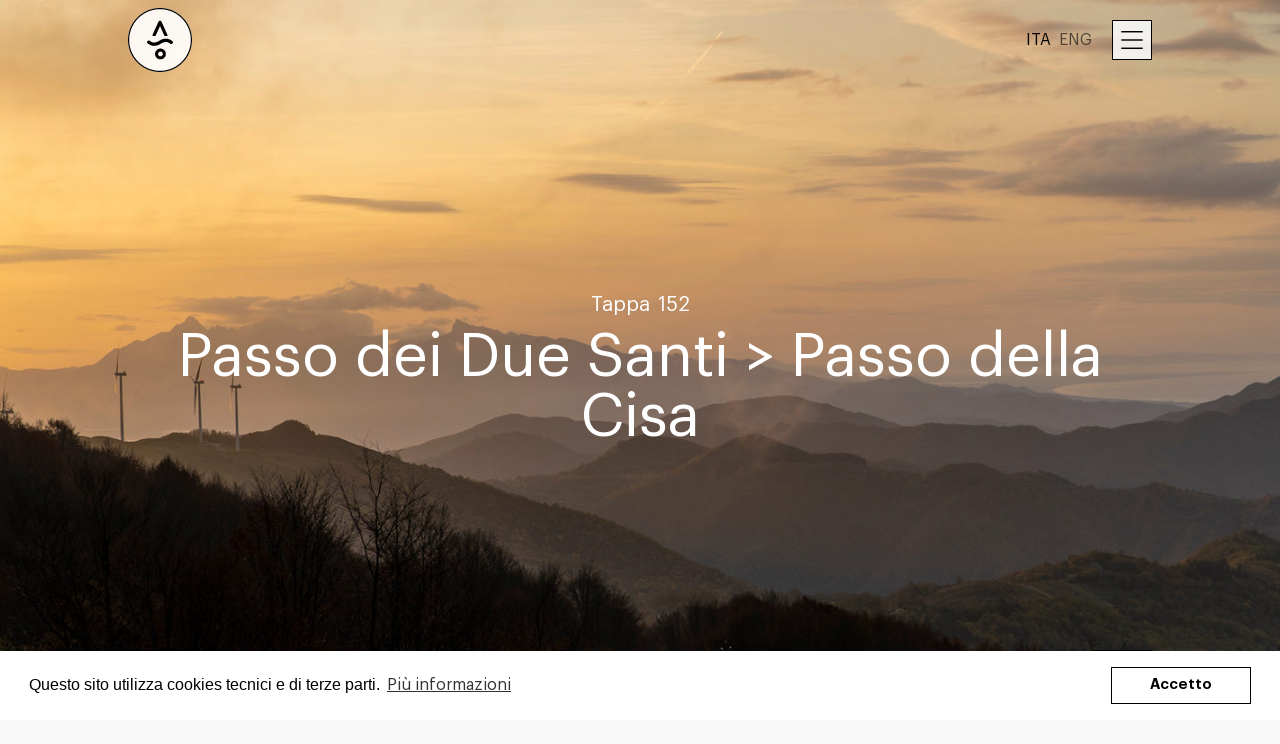

--- FILE ---
content_type: text/html; charset=utf-8
request_url: https://www.vasentiero.org/tappa/passo-dei-due-santi-passo-della-cisa
body_size: 15685
content:
<!DOCTYPE html><!-- This site was created in Webflow. https://webflow.com --><!-- Last Published: Fri Jan 23 2026 17:12:19 GMT+0000 (Coordinated Universal Time) --><html data-wf-domain="www.vasentiero.org" data-wf-page="5e26e63654abf8e3e222bb21" data-wf-site="5e25a751dbdfb68352853591" data-wf-collection="5e26e63654abf85a7422bb20" data-wf-item-slug="passo-dei-due-santi-passo-della-cisa"><head><meta charset="utf-8"/><title>Passo dei Due Santi &gt; Passo della Cisa</title><meta content="" name="description"/><meta content="Passo dei Due Santi &gt; Passo della Cisa" property="og:title"/><meta content="" property="og:description"/><meta content="https://cdn.prod.website-files.com/5e25c985b2b645fe961750ff/60153a88d19a04dff7c45f2b_passo-due-santi-appennino-header.jpg" property="og:image"/><meta content="Passo dei Due Santi &gt; Passo della Cisa" property="twitter:title"/><meta content="" property="twitter:description"/><meta content="https://cdn.prod.website-files.com/5e25c985b2b645fe961750ff/60153a88d19a04dff7c45f2b_passo-due-santi-appennino-header.jpg" property="twitter:image"/><meta property="og:type" content="website"/><meta content="summary_large_image" name="twitter:card"/><meta content="width=device-width, initial-scale=1" name="viewport"/><meta content="google-site-verification: google2c4bbdda5dc2c8d2.html" name="google-site-verification"/><meta content="Webflow" name="generator"/><link href="https://cdn.prod.website-files.com/5e25a751dbdfb68352853591/css/va-sentiero.webflow.shared.7c4253e01.css" rel="stylesheet" type="text/css" integrity="sha384-fEJT4BDHOHvEqOzTGG9MnkAA5BtDofbr3hj+apXKWpsBNLR8jxLlt9mMU0fFJ/Bm" crossorigin="anonymous"/><link href="https://fonts.googleapis.com" rel="preconnect"/><link href="https://fonts.gstatic.com" rel="preconnect" crossorigin="anonymous"/><script src="https://ajax.googleapis.com/ajax/libs/webfont/1.6.26/webfont.js" type="text/javascript"></script><script type="text/javascript">WebFont.load({  google: {    families: ["PT Serif:400,400italic,700,700italic"]  }});</script><script type="text/javascript">!function(o,c){var n=c.documentElement,t=" w-mod-";n.className+=t+"js",("ontouchstart"in o||o.DocumentTouch&&c instanceof DocumentTouch)&&(n.className+=t+"touch")}(window,document);</script><link href="https://cdn.prod.website-files.com/5e25a751dbdfb68352853591/5e26dbfd70828270a9ae096e_va-sentiero-favicon.png" rel="shortcut icon" type="image/x-icon"/><link href="https://cdn.prod.website-files.com/5e25a751dbdfb68352853591/5e26dbf054abf8dfc9224fbe_va-sentiero-webclip.png" rel="apple-touch-icon"/><script type="text/javascript">(function(i,s,o,g,r,a,m){i['GoogleAnalyticsObject']=r;i[r]=i[r]||function(){(i[r].q=i[r].q||[]).push(arguments)},i[r].l=1*new Date();a=s.createElement(o),m=s.getElementsByTagName(o)[0];a.async=1;a.src=g;m.parentNode.insertBefore(a,m)})(window,document,'script','https://www.google-analytics.com/analytics.js','ga');ga('create', 'UA-125841325-1', 'auto');ga('set', 'anonymizeIp', true);ga('send', 'pageview');</script><meta name="format-detection" content="telephone=no" />

<link rel="stylesheet" href="https://cdn.jsdelivr.net/npm/flatpickr/dist/flatpickr.min.css">
<script src="https://cdn.jsdelivr.net/npm/flatpickr"></script>
<link rel="stylesheet" type="text/css" href="https://cdn.jsdelivr.net/npm/cookieconsent@3/build/cookieconsent.min.css">
<script src="//cdnjs.cloudflare.com/ajax/libs/cookieconsent2/3.1.0/cookieconsent.min.js"></script>
<script>
window.addEventListener("load", function(){
window.cookieconsent.initialise({
  "palette": {
    "popup": {
      "background": "#fff",
      "text": "#000"
    },
    "button": {
      "background": "#fff",
      "text": "#000"
    }
  },
  "theme":"classic",
  "content": {
    "message": "Questo sito utilizza cookies tecnici e di terze parti.",
    "dismiss": "Accetto",
    "link": "Più informazioni",
    "href": "/informativa-privacy"
  }
})});
</script>

<!-- Meta Pixel Code -->

<script>

!function(f,b,e,v,n,t,s)

{if(f.fbq)return;n=f.fbq=function(){n.callMethod?

n.callMethod.apply(n,arguments):n.queue.push(arguments)};

if(!f._fbq)f._fbq=n;n.push=n;n.loaded=!0;n.version='2.0';

n.queue=[];t=b.createElement(e);t.async=!0;

t.src=v;s=b.getElementsByTagName(e)[0];

s.parentNode.insertBefore(t,s)}(window, document,'script',

'https://connect.facebook.net/en_US/fbevents.js');

fbq('init', '741050211006619');

fbq('track', 'PageView');

</script>

<noscript><img height="1" width="1" style="display:none"

src="https://www.facebook.com/tr?id=741050211006619&ev=PageView&noscript=1"

/></noscript>

<!-- End Meta Pixel Code -->


<style>
  .cc-btn.cc-dismiss {
  	border: 1px solid black !important;
    border-radius: 0px !important;
    text-decoration: none !important;
  }
  
  #footer-pdp a {
    text-decoration: none;
  }
  
  .w-richtext a {
    text-decoration: none;
    font-style: italic;
  }
</style>
<!-- Outdooractive  -->
<style type="text/css">
    #ClickToZoom {
        position: absolute;
        z-index: 5000;
        width: 65%;
        height: 100%;
        background-color: rgba(255,255,255,.0);
    }

    #ClickToZoomText {
        font-size: 300%;
        width: 100%;
        text-align: center;
        margin-top: 10%;
        background-color: rgba(250,250,250,.7);
        padding: 30px;
    }

    #fullScreen {
        position: absolute;
        padding: 5px;
        border: 1px solid;
        border-radius: 5px;
        z-index: 10000;
        background-color: white;
        margin: 10px 0 0 50px;
        font-weight: bold;
        font-size: large;
        cursor: pointer;
    }
</style>
<!-- /Outdooractive  -->

<style>
	.marker{
  	background-image:url('https://cdn.prod.website-files.com/5e25a751dbdfb68352853591/5e4bc40f419b33dcf00aeecf_pin-map-detail.svg');
    background-size: contain;
    background-repeat:no-repeat;
    width: 40px;
    height: 40px;
    cursor: pointer;
  }
  
  /* Hide scrollbar for Chrome, Safari and Opera */
	.gradi-diff-wrap::-webkit-scrollbar {
  	display: none;
	}

	/* Hide scrollbar for IE and Edge */
	.gradi-diff-wrap {
  	-ms-overflow-style: none;
	}
  
  .leaflet-interactive{
  	stroke: green !important;
  }
</style>
<!--<script type="text/javascript" src="//www.outdooractive.com/alpportal/oax_head.js?proj=api-va-sentiero&key=IJSHWTYC-EMWGM7SB-4OSSJKKK&lang=en"></script>-->
<script type="text/javascript" src="//www.outdooractive.com/alpportal/oax_head.js?proj=api-va-sentiero&key=IJSHWTYC-EMWGMGIX-4OSSJKKY&lang=en"></script></head><body><a href="/stage/passo-dei-due-santi-passo-della-cisa" class="link-en">Text Link</a><div id="top" class="top-anchor"></div><div data-w-id="649d8b9d-7ca8-63a9-9926-874ef879c05a" class="navbar div-block-84 div-block-85"><div class="wrap"><div class="navbar-wrapper"><a href="/" class="link-block-9 w-inline-block"><img src="https://cdn.prod.website-files.com/5e25a751dbdfb68352853591/5e835abeed3ffa9b29112c38_va-sentiero-logo-white.svg" alt=""/></a><div class="div-block-7"><div class="language-wrap"><a href="#" class="ita">ITA</a><a href="https://www.vasentiero.org/region/sardegna" class="en">ENG</a></div><div data-w-id="649d8b9d-7ca8-63a9-9926-874ef879c065" class="burger-wrap"><img src="https://cdn.prod.website-files.com/5e25a751dbdfb68352853591/5e26d1db16b6d10e5cfe69bf_Burger-icon.svg" alt="" class="burger-icon"/><img src="https://cdn.prod.website-files.com/5e25a751dbdfb68352853591/5e26d1ed54abf8452121f791_Close-icon.svg" alt="" class="close-burger-icon"/></div></div></div></div></div><div class="nav-menu-open"><div class="nav-open"><div class="nav-open-wrapper"><a href="/" class="nav-open-logo-link w-inline-block"><img src="https://cdn.prod.website-files.com/5e25a751dbdfb68352853591/5e26d28a6f517b5568a9a2af_va-sentiero-logo.svg" alt=""/></a><div class="nav-link-wrapper"><a translate="s" href="/va-sentiero" class="navbar-link">Chi Siamo</a><a translate="s" href="/va-sentiero-fest" class="navbar-link">Va&#x27; Sentiero Fest</a><a translate="s" href="/sentiero-italia" class="navbar-link">Sentiero Italia</a><a translate="s" href="/le-tappe" class="navbar-link hidden">Esplora le tappe</a><a translate="s" href="/il-racconto" class="navbar-link hide-navbar">Il racconto</a><a translate="s" href="/cammina-con-noi" class="navbar-link">Cammina con noi </a><a translate="s" href="/progetti-editoriali" class="navbar-link">Progetti Editoriali</a><a translate="s" href="/blog" class="navbar-link">Blog</a><a translate="s" href="/mostra-fotografica" class="navbar-link hide-navbar">Mostra fotografica</a><a translate="s" href="/press" class="navbar-link">Press</a><a translate="s" href="/sostieni-il-progetto" class="navbar-link">Sostieni</a></div><div class="social-link-wrapper"><a href="https://www.facebook.com/vasentiero/" target="_blank" class="link-block-12 w-inline-block"><img src="https://cdn.prod.website-files.com/5e25a751dbdfb68352853591/5e53e936ba84b42c88b4a3a5_Facebook.svg" alt="" class="image-37"/></a><a href="https://www.instagram.com/vasentiero/" target="_blank" class="link-block-12-copy w-inline-block"><img src="https://cdn.prod.website-files.com/5e25a751dbdfb68352853591/5e53e97866fcef7032d587a6_Instagram.svg" alt="" class="image-37-copy"/></a></div></div></div></div><div class="hero"><div id="top" style="background-image:url(&quot;https://cdn.prod.website-files.com/5e25c985b2b645fe961750ff/60153a88d19a04dff7c45f2b_passo-due-santi-appennino-header.jpg&quot;)" class="fold tappa"><div class="wrap"><div class="tappa-title-wrap"><div class="numero-tappa-wrapper"><h3 class="heading-17 margin-right">Tappa</h3><h3 class="heading-17">152</h3></div><h1 translate="s" class="heading-5">Passo dei Due Santi &gt; Passo della Cisa</h1><div class="div-block-108"><a href="/tappa/passo-cento-croci-passo-dei-due-santi" class="link-5">&lt; &lt; &lt;</a><a href="/tappa/passo-della-cisa-lago-santo-parmense" class="link-5 successiva">&gt; &gt; &gt;</a></div></div></div></div></div><div class="section tappe"><div class="wrap"><div class="legenda-tappa"><div class="tappa-detail-data-wrap"><div class="lunghezza-tappa-wrap"><div translate="s" class="legenda-title-tappa">Lunghezza</div><div class="div-block-96"><div class="legenda-dato-tappa">24.7</div><div class="legenda-dato-tappa-km">Km</div></div></div><div translate="s" class="difficolt--tappa-wrap"><div translate="s" class="legenda-title-tappa">Difficoltà*</div><div class="div-block-109"><div translate="s" class="legenda-dato-tappa">E</div></div></div><div class="dislivello-tappa-wrap"><div translate="s" class="legenda-title-tappa">Dislivello*</div><div class="div-block-97"><div class="legenda-dato-tappa-positivo">+</div><div class="legenda-dato-tappa">720</div><div class="legenda-dato-tappa-positivo">m</div></div><div class="div-block-98"><div class="legenda-dato-tappa-negativo">-</div><div class="legenda-dato-tappa">1076</div><div class="legenda-dato-tappa-positivo">m</div></div><div class="div-block-102 hide"><div class="accordion-item"><div class="accordion-item-trigger"><div translate="s" class="text-block-3">*Cosa vuol dire?</div><div class="arrow-wrapper"><img src="https://cdn.prod.website-files.com/5e25a751dbdfb68352853591/5e25dfab5cbbd61aeb2b631f_accordion-arrow-icon.svg" alt="" class="accordion-arrow"/></div></div><div class="accordion-content"><div translate="s" class="rich-text-block w-richtext"><p>Il simbolo + indica il dislivello positivo (cioè in salita) complessivo della tappa; il simbolo - quello negativo (cioè in discesa).<em><br/></em></p></div></div></div></div><a href="#" translate="s" data-w-id="e450ea40-ae2d-5aaa-7d0b-c921a5ba4b46" class="link-3">* Cosa vuol dire?</a><a translate="s" href="https://drive.google.com/file/d/1_sUZSbot05f7JBBR3y6tf1Z9Fz0EKpuX/view?usp=sharing" target="_blank" class="link-4 caps">Scarica la traccia GPX</a></div><div class="outdoor-active-banner"><div class="w-richtext"><p><strong>‍</strong>‍</p><figure style="max-width:2500px" class="w-richtext-align-fullwidth w-richtext-figure-type-image"><div><img src="https://cdn.prod.website-files.com/5e25a751dbdfb68352853591/63f632e3b22c887761e98af1_t.jpg" loading="lazy" alt=""/></div><figcaption><strong><em>Sempre sul percorso giusto!</em></strong></figcaption></figure><p>Usa l’app <strong>Outdooractive </strong>per utilizzare le tracce gpx e vivere le tue avventure in sicurezza.</p><p><a href="https://www.outdooractive.com/en/" target="_blank">Desktop - </a><a href="https://www.outdooractive.com/en/" target="_blank">‍</a><a href="https://apps.apple.com/us/app/outdooractive-hiking-trails/id1364846172" target="_blank">iOS - </a><a href="https://play.google.com/store/apps/details?id=com.outdooractive.Outdooractive&amp;hl=en_IE&amp;pli=1" target="_blank">Android</a></p></div></div></div><div class="tappa-map-wrap"><div id="map" class="div-block-103 oax-top-cont"></div><div id="oax-api-elpro" class="div-block-126"></div><div id="mapID" class="text-block-24">50388369</div><div id="json-data" class="text-block-23">{&quot;center_lon&quot;: 9.840529499999999, &quot;zoom&quot;: 11.748456826747592, &quot;center_lat&quot;: 44.430900407978}</div></div></div><div class="tappa-map-pin-wrap"><div class="legenda-pin-wrap"><div class="punto-partenza"><img src="https://cdn.prod.website-files.com/5e25a751dbdfb68352853591/5e2effa812d935688afe0f69_punto-di-partenza.svg" alt=""/><div translate="s" class="text-block-14">Punto di partenza</div></div><div class="punto-arrivo"><img src="https://cdn.prod.website-files.com/5e25a751dbdfb68352853591/5e2f01200421c2f0cd7d34a4_punto-di-arrivo.svg" alt=""/><div translate="s" class="text-block-14">Punto d&#x27;arrivo</div></div><div class="punto-acqua"><img src="https://cdn.prod.website-files.com/5e25a751dbdfb68352853591/5e2f01371a6fa541380108f0_punto-acqua.svg" alt=""/><div translate="s" class="text-block-14">Punto acqua</div></div><div class="struttura-ricettiva"><img src="https://cdn.prod.website-files.com/5e25a751dbdfb68352853591/5e2f014e12d935b126fe2f93_struttura-ricettiva.svg" alt=""/><div translate="s" class="text-block-14">Struttura ricettiva</div></div><div class="punto-interesse"><img src="https://cdn.prod.website-files.com/5e25a751dbdfb68352853591/5e2f01650421c217397d35f9_punto-interesse.svg" alt=""/><div translate="s" class="text-block-14">Punto interesse</div></div></div></div><div class="info-tappa-wrap"><div class="info-tappa"><div translate="s" class="rich-text-block descrizione-tappa w-richtext"><p><strong><em>Questa tappa è stata documentata grazie al contributo di Marco Furlanetto.</em></strong></p><p>‍</p><p>La prima tappa della <strong>Grande Escursione Appenninica</strong> è molto lunga ma comoda, priva di difficoltà, con una sola vera salita lungo i versanti meridionali del Monte Molinatico. </p><p>Emozionante l’arrivo allo storico <strong>Passo della Cisa</strong>, teatro di indimenticate sfide ciclistiche.<br/></p></div><div translate="s" class="text-block-15">Note particolari</div><div translate="s" class="rich-text-block w-richtext"><p>Unico punto d’acqua al Passo del Brattello (c’è un piccolo bar).<br/></p></div></div><div class="legenda-dettagli-tappa"><div class="bellezza-wrap"><div translate="s" class="legenda-title-tappa margin-bottom">Bellezza</div><div class="bellezza-grade-wrap"><div class="bellezza-zero w-condition-invisible"><img src="https://cdn.prod.website-files.com/5e25a751dbdfb68352853591/5e2f06885b8beda539c00dc0_empty-star.svg" alt="" class="image-15"/><img src="https://cdn.prod.website-files.com/5e25a751dbdfb68352853591/5e2f06885b8beda539c00dc0_empty-star.svg" alt="" class="image-15"/><img src="https://cdn.prod.website-files.com/5e25a751dbdfb68352853591/5e2f06885b8beda539c00dc0_empty-star.svg" alt="" class="image-15"/><img src="https://cdn.prod.website-files.com/5e25a751dbdfb68352853591/5e2f06885b8beda539c00dc0_empty-star.svg" alt="" class="image-15"/><img src="https://cdn.prod.website-files.com/5e25a751dbdfb68352853591/5e2f06885b8beda539c00dc0_empty-star.svg" alt="" class="image-15"/></div><div class="bellezza-mezzo w-condition-invisible"><img src="https://cdn.prod.website-files.com/5e25a751dbdfb68352853591/5e42e7027a33c312d6db1082_half.svg" alt="" class="image-15"/><img src="https://cdn.prod.website-files.com/5e25a751dbdfb68352853591/5e2f06885b8beda539c00dc0_empty-star.svg" alt="" class="image-15"/><img src="https://cdn.prod.website-files.com/5e25a751dbdfb68352853591/5e2f06885b8beda539c00dc0_empty-star.svg" alt="" class="image-15"/><img src="https://cdn.prod.website-files.com/5e25a751dbdfb68352853591/5e2f06885b8beda539c00dc0_empty-star.svg" alt="" class="image-15"/><img src="https://cdn.prod.website-files.com/5e25a751dbdfb68352853591/5e2f06885b8beda539c00dc0_empty-star.svg" alt="" class="image-15"/></div><div class="bellezza-uno w-condition-invisible"><img src="https://cdn.prod.website-files.com/5e25a751dbdfb68352853591/5e2f06e45c50639e46f544de_star.svg" alt="" class="image-15"/><img src="https://cdn.prod.website-files.com/5e25a751dbdfb68352853591/5e2f06885b8beda539c00dc0_empty-star.svg" alt="" class="image-15"/><img src="https://cdn.prod.website-files.com/5e25a751dbdfb68352853591/5e2f06885b8beda539c00dc0_empty-star.svg" alt="" class="image-15"/><img src="https://cdn.prod.website-files.com/5e25a751dbdfb68352853591/5e2f06885b8beda539c00dc0_empty-star.svg" alt="" class="image-15"/><img src="https://cdn.prod.website-files.com/5e25a751dbdfb68352853591/5e2f06885b8beda539c00dc0_empty-star.svg" alt="" class="image-15"/></div><div class="bellezza-uno-e-mezzo w-condition-invisible"><img src="https://cdn.prod.website-files.com/5e25a751dbdfb68352853591/5e2f06e45c50639e46f544de_star.svg" alt="" class="image-15"/><img src="https://cdn.prod.website-files.com/5e25a751dbdfb68352853591/5e42e7027a33c312d6db1082_half.svg" alt="" class="image-15"/><img src="https://cdn.prod.website-files.com/5e25a751dbdfb68352853591/5e2f06885b8beda539c00dc0_empty-star.svg" alt="" class="image-15"/><img src="https://cdn.prod.website-files.com/5e25a751dbdfb68352853591/5e2f06885b8beda539c00dc0_empty-star.svg" alt="" class="image-15"/><img src="https://cdn.prod.website-files.com/5e25a751dbdfb68352853591/5e2f06885b8beda539c00dc0_empty-star.svg" alt="" class="image-15"/></div><div class="bellezza-due w-condition-invisible"><img src="https://cdn.prod.website-files.com/5e25a751dbdfb68352853591/5e2f06e45c50639e46f544de_star.svg" alt="" class="image-15"/><img src="https://cdn.prod.website-files.com/5e25a751dbdfb68352853591/5e2f06e45c50639e46f544de_star.svg" alt="" class="image-15"/><img src="https://cdn.prod.website-files.com/5e25a751dbdfb68352853591/5e2f06885b8beda539c00dc0_empty-star.svg" alt="" class="image-15"/><img src="https://cdn.prod.website-files.com/5e25a751dbdfb68352853591/5e2f06885b8beda539c00dc0_empty-star.svg" alt="" class="image-15"/><img src="https://cdn.prod.website-files.com/5e25a751dbdfb68352853591/5e2f06885b8beda539c00dc0_empty-star.svg" alt="" class="image-15"/></div><div class="bellezza-due-e-mezzo w-condition-invisible"><img src="https://cdn.prod.website-files.com/5e25a751dbdfb68352853591/5e2f06e45c50639e46f544de_star.svg" alt="" class="image-15"/><img src="https://cdn.prod.website-files.com/5e25a751dbdfb68352853591/5e2f06e45c50639e46f544de_star.svg" alt="" class="image-15"/><img src="https://cdn.prod.website-files.com/5e25a751dbdfb68352853591/5e42e7027a33c312d6db1082_half.svg" alt="" class="image-15"/><img src="https://cdn.prod.website-files.com/5e25a751dbdfb68352853591/5e2f06885b8beda539c00dc0_empty-star.svg" alt="" class="image-15"/><img src="https://cdn.prod.website-files.com/5e25a751dbdfb68352853591/5e2f06885b8beda539c00dc0_empty-star.svg" alt="" class="image-15"/></div><div class="bellezza-tre w-condition-invisible"><img src="https://cdn.prod.website-files.com/5e25a751dbdfb68352853591/5e2f06e45c50639e46f544de_star.svg" alt="" class="image-15"/><img src="https://cdn.prod.website-files.com/5e25a751dbdfb68352853591/5e2f06e45c50639e46f544de_star.svg" alt="" class="image-15"/><img src="https://cdn.prod.website-files.com/5e25a751dbdfb68352853591/5e2f06e45c50639e46f544de_star.svg" alt="" class="image-15"/><img src="https://cdn.prod.website-files.com/5e25a751dbdfb68352853591/5e2f06885b8beda539c00dc0_empty-star.svg" alt="" class="image-15"/><img src="https://cdn.prod.website-files.com/5e25a751dbdfb68352853591/5e2f06885b8beda539c00dc0_empty-star.svg" alt="" class="image-15"/></div><div class="bellezza-tre-e-mezzo"><img src="https://cdn.prod.website-files.com/5e25a751dbdfb68352853591/5e2f06e45c50639e46f544de_star.svg" alt="" class="image-15"/><img src="https://cdn.prod.website-files.com/5e25a751dbdfb68352853591/5e2f06e45c50639e46f544de_star.svg" alt="" class="image-15"/><img src="https://cdn.prod.website-files.com/5e25a751dbdfb68352853591/5e2f06e45c50639e46f544de_star.svg" alt="" class="image-15"/><img src="https://cdn.prod.website-files.com/5e25a751dbdfb68352853591/5e42e7027a33c312d6db1082_half.svg" alt="" class="image-15"/><img src="https://cdn.prod.website-files.com/5e25a751dbdfb68352853591/5e2f06885b8beda539c00dc0_empty-star.svg" alt="" class="image-15"/></div><div class="bellezza-quattro w-condition-invisible"><img src="https://cdn.prod.website-files.com/5e25a751dbdfb68352853591/5e2f06e45c50639e46f544de_star.svg" alt="" class="image-15"/><img src="https://cdn.prod.website-files.com/5e25a751dbdfb68352853591/5e2f06e45c50639e46f544de_star.svg" alt="" class="image-15"/><img src="https://cdn.prod.website-files.com/5e25a751dbdfb68352853591/5e2f06e45c50639e46f544de_star.svg" alt="" class="image-15"/><img src="https://cdn.prod.website-files.com/5e25a751dbdfb68352853591/5e2f06e45c50639e46f544de_star.svg" alt="" class="image-15"/><img src="https://cdn.prod.website-files.com/5e25a751dbdfb68352853591/5e2f06885b8beda539c00dc0_empty-star.svg" alt="" class="image-15"/></div><div class="bellezza-quattro-e-mezzo w-condition-invisible"><img src="https://cdn.prod.website-files.com/5e25a751dbdfb68352853591/5e2f06e45c50639e46f544de_star.svg" alt="" class="image-15"/><img src="https://cdn.prod.website-files.com/5e25a751dbdfb68352853591/5e2f06e45c50639e46f544de_star.svg" alt="" class="image-15"/><img src="https://cdn.prod.website-files.com/5e25a751dbdfb68352853591/5e2f06e45c50639e46f544de_star.svg" alt="" class="image-15"/><img src="https://cdn.prod.website-files.com/5e25a751dbdfb68352853591/5e2f06e45c50639e46f544de_star.svg" alt="" class="image-15"/><img src="https://cdn.prod.website-files.com/5e25a751dbdfb68352853591/5e42e7027a33c312d6db1082_half.svg" alt="" class="image-15"/></div><div class="bellezza-cinque w-condition-invisible"><img src="https://cdn.prod.website-files.com/5e25a751dbdfb68352853591/5e2f06e45c50639e46f544de_star.svg" alt="" class="image-15"/><img src="https://cdn.prod.website-files.com/5e25a751dbdfb68352853591/5e2f06e45c50639e46f544de_star.svg" alt="" class="image-15"/><img src="https://cdn.prod.website-files.com/5e25a751dbdfb68352853591/5e2f06e45c50639e46f544de_star.svg" alt="" class="image-15"/><img src="https://cdn.prod.website-files.com/5e25a751dbdfb68352853591/5e2f06e45c50639e46f544de_star.svg" alt="" class="image-15"/><img src="https://cdn.prod.website-files.com/5e25a751dbdfb68352853591/5e2f06e45c50639e46f544de_star.svg" alt="" class="image-15"/></div></div></div><div class="periodo-consigliato-wrap"><div translate="s" class="legenda-title-tappa doppia-riga margin-bottom">periodo</div><div translate="s" class="text-block-16 doppia-riga">Marzo - Novembre</div></div><div class="percorribilit--wrap"><div translate="s" class="legenda-title-tappa margin-bottom">PERCORRIBILITà</div><div class="div-block-66"><img src="https://cdn.prod.website-files.com/5e25a751dbdfb68352853591/5e2f0a6477e46b18cdaa1f5b_walk-off.svg" alt="" class="image-19 w-condition-invisible"/><img src="https://cdn.prod.website-files.com/5e25a751dbdfb68352853591/5e2f0a73e60a7b079936a751_walk-on.svg" alt="" class="image-16"/><img src="https://cdn.prod.website-files.com/5e25a751dbdfb68352853591/5e2f0aa712d93573adfe9ed6_bicicletta-off.svg" alt="" class="image-17 w-condition-invisible"/><img src="https://cdn.prod.website-files.com/5e25a751dbdfb68352853591/5e2f0ab312d935a8eafe9f88_bicicletta-on.svg" alt="" class="image-20"/><img src="https://cdn.prod.website-files.com/5e25a751dbdfb68352853591/5e2f0abee5bf951611ee9070_cavallo-off.svg" alt="" class="image-18"/><img src="https://cdn.prod.website-files.com/5e25a751dbdfb68352853591/5e2f0aca86f4170ed531539b_cavallo-on.svg" alt="" class="image-21 w-condition-invisible"/></div></div><div class="interesse-wrap"><div translate="s" class="legenda-title-tappa margin-bottom">INTERESSE</div><div class="div-block-66"><img src="https://cdn.prod.website-files.com/5e25a751dbdfb68352853591/5e8b5a408a03b570ea5814d5_mountain-off.svg" alt="" class="image-19"/><img src="https://cdn.prod.website-files.com/5e25a751dbdfb68352853591/5e8b5a37752dd83ed55effc8_mountain-on.svg" alt="" class="image-16 w-condition-invisible"/><img src="https://cdn.prod.website-files.com/5e25a751dbdfb68352853591/5e8b5a85ee4cf1637ae13f0d_castle-off.svg" alt="" class="image-17 w-condition-invisible"/><img src="https://cdn.prod.website-files.com/5e25a751dbdfb68352853591/5e8b5a7ab52eaa89278e1007_castle-filled.svg" alt="" class="image-20"/><img src="https://cdn.prod.website-files.com/5e25a751dbdfb68352853591/5e8b5ac9a5a8f573df571ac9_plate-off.svg" alt="" class="image-18 w-condition-invisible"/><img src="https://cdn.prod.website-files.com/5e25a751dbdfb68352853591/5e8b5aa469409f7cffe48d84_plate-on.svg" alt="" class="image-21"/></div><div class="hide"><div translate="s" class="text-block-16">culturale</div><div translate="s" class="text-block-16 w-condition-invisible w-dyn-bind-empty"></div><div translate="s" class="text-block-16 w-condition-invisible w-dyn-bind-empty"></div></div></div><div class="raggiungibilita-wrap"><div translate="s" class="legenda-title-tappa margin-bottom">RAGGIUNGIBILITà</div><div class="div-block-66"><img src="https://cdn.prod.website-files.com/5e25a751dbdfb68352853591/5ea951750db6d1c740957a8a_car-off.svg" alt="" class="image-19 ragg w-condition-invisible"/><img src="https://cdn.prod.website-files.com/5e25a751dbdfb68352853591/5ea951843dd21d20725c3fb7_car-on.svg" alt="" class="image-19 ragg"/><img src="https://cdn.prod.website-files.com/5e25a751dbdfb68352853591/5ea951920db6d11d0e957b52_bus-off.svg" alt="" class="image-19 ragg"/><img src="https://cdn.prod.website-files.com/5e25a751dbdfb68352853591/5ea9519b3bda8ce3babede0f_bus-on.svg" alt="" class="image-19 ragg w-condition-invisible"/><img src="https://cdn.prod.website-files.com/5e25a751dbdfb68352853591/5ea951a73bda8c01edbede25_train-off.svg" alt="" class="image-19 ragg"/><img src="https://cdn.prod.website-files.com/5e25a751dbdfb68352853591/5ea951b40db6d1b280957ce8_train-on.svg" alt="" class="image-19 ragg w-condition-invisible"/></div><div class="hide"><div translate="s" class="text-block-16">culturale</div><div translate="s" class="text-block-16 w-condition-invisible w-dyn-bind-empty"></div><div translate="s" class="text-block-16 w-condition-invisible w-dyn-bind-empty"></div></div></div></div></div><div class="accordion-wrapper"><div class="accordion-item"><div data-w-id="79879195-0d45-29fe-e09a-f210b8153435" class="accordion-item-trigger"><div translate="s" class="text-block-3">PERCORSO</div><div class="arrow-wrapper"><img src="https://cdn.prod.website-files.com/5e25a751dbdfb68352853591/5e25dfab5cbbd61aeb2b631f_accordion-arrow-icon.svg" style="-webkit-transform:translate3d(0, 0, 0) scale3d(1, 1, 1) rotateX(0) rotateY(0) rotateZ(0DEG) skew(0, 0);-moz-transform:translate3d(0, 0, 0) scale3d(1, 1, 1) rotateX(0) rotateY(0) rotateZ(0DEG) skew(0, 0);-ms-transform:translate3d(0, 0, 0) scale3d(1, 1, 1) rotateX(0) rotateY(0) rotateZ(0DEG) skew(0, 0);transform:translate3d(0, 0, 0) scale3d(1, 1, 1) rotateX(0) rotateY(0) rotateZ(0DEG) skew(0, 0)" alt="" class="accordion-arrow"/></div></div><div style="height:0PX" class="accordion-content"><div translate="s" class="rich-text-block w-richtext"><p>Partiamo dal Passo dei Due Santi lungo il sentiero 00 (che coincide Sentiero Europeo E1 e con la <strong>Grande Escursione Appenninica</strong>), molto largo e comodo. Prendiamo quota (100 m D+ circa) nel bosco, guadagnando la sommità boschiva del Monte Cucherna (1.514 m), da cui iniziamo una lunga discesa, pur con diversi saliscendi. Ci inoltriamo sul versante nord della dorsale, camminando lungo il confine regionale, con alcuni begli scorci sulla Val Tarodine. Sempre sul comodo sentiero 00, superiamo il Passo del Borgallo e saliamo appena, a circumnavigare da nord la testa del Monte Cucco, per poi scendere dolcemente, nella fitta faggeta, fino al<strong> Passo del Brattello</strong> (950 m).</p><p>Attacchiamo la salita (500 m D+ circa) sullo 00, sempre molto largo e comodo. Dopo una prima parte decisa verso la sella a est del Monte Croce di Ferro, risaliamo sull’ampia e dolce dorsale, senza prendere i sentieri che scendono sui due versanti. Passato il Monte Borraccia, la dorsale si apre e scorgiamo Pontremoli e la Val di Magra. Proseguiamo sulla cresta del Monte Ferdana, per poi percorrere a mezzacosta, nell’ultimo tratto di salita, il versante meridionale del Monte Molinatico. <br/>Iniziamo quindi a perdere quota, rientriamo nel bosco e percorriamo un tratto in piano prima di scendere, dolcemente e senza strappi, al Passo della Cisa, facendo visita al bel <strong>Santuario della Madonna della Guardia</strong> (“patrona degli sportivi di tutto il mondo”), con la sua bella scalinata e i cimeli sportivi custoditi al suo interno. Dallo storico valico, dove incrociamo la Magna Via Francigena, ci tocca camminare ancora una mezz&#x27;oretta per trovare da dormire.</p><p>‍</p></div></div></div><div class="accordion-item middle"><div data-w-id="83aeb2cc-58db-70ce-a497-38cec8b25e83" class="accordion-item-trigger"><div translate="s" class="text-block-3">COSA SAPERE</div><div class="arrow-wrapper"><img src="https://cdn.prod.website-files.com/5e25a751dbdfb68352853591/5e25dfab5cbbd61aeb2b631f_accordion-arrow-icon.svg" style="-webkit-transform:translate3d(0, 0, 0) scale3d(1, 1, 1) rotateX(0) rotateY(0) rotateZ(0DEG) skew(0, 0);-moz-transform:translate3d(0, 0, 0) scale3d(1, 1, 1) rotateX(0) rotateY(0) rotateZ(0DEG) skew(0, 0);-ms-transform:translate3d(0, 0, 0) scale3d(1, 1, 1) rotateX(0) rotateY(0) rotateZ(0DEG) skew(0, 0);transform:translate3d(0, 0, 0) scale3d(1, 1, 1) rotateX(0) rotateY(0) rotateZ(0DEG) skew(0, 0)" alt="" class="accordion-arrow"/></div></div><div style="height:0PX" class="accordion-content"><div translate="s" class="rich-text-block w-richtext"><p>Il <strong>Passo della Cisa</strong> ha storicamente avuto molta importanza, e per la posizione e per il fatto di essere uno dei pochi valichi appenninici che rimanevano aperti e agibili anche in inverno. </p><p>Oggi non ha più un’importanza strategica di un tempo, a ragione del tunnel autostradale che vi passa sotto; tuttavia, per la sua magnifica panoramicità sui crinali parmensi, è estremamente frequentato da ciclisti e motociclisti.</p><p>Inoltre, il passo è strettamente legato alla <strong>Via Francigena</strong>, fin dal 718 d.C.: da allora, i pellegrini provenienti da tutta Europa lo risalgono a passo lento, diretti verso Roma. In passato, i fedeli potevano alloggiare e rifocillarsi nell’antico <strong>Ospizio di Santa Maria</strong>, poco prima del duro valico, costruito appositamente a questo scopo. </p><p><br/></p></div></div></div><div class="accordion-item middle"><div data-w-id="79879195-0d45-29fe-e09a-f210b8153445" class="accordion-item-trigger"><div translate="s" class="text-block-3">COSA VEDERE</div><div class="arrow-wrapper"><img src="https://cdn.prod.website-files.com/5e25a751dbdfb68352853591/5e25dfab5cbbd61aeb2b631f_accordion-arrow-icon.svg" style="-webkit-transform:translate3d(0, 0, 0) scale3d(1, 1, 1) rotateX(0) rotateY(0) rotateZ(0DEG) skew(0, 0);-moz-transform:translate3d(0, 0, 0) scale3d(1, 1, 1) rotateX(0) rotateY(0) rotateZ(0DEG) skew(0, 0);-ms-transform:translate3d(0, 0, 0) scale3d(1, 1, 1) rotateX(0) rotateY(0) rotateZ(0DEG) skew(0, 0);transform:translate3d(0, 0, 0) scale3d(1, 1, 1) rotateX(0) rotateY(0) rotateZ(0DEG) skew(0, 0)" alt="" class="accordion-arrow"/></div></div><div style="height:0PX" class="accordion-content"><div translate="s" class="rich-text-block w-richtext"><p>Il <strong>Santuario della Madonna della Guardia </strong>è stato costruito sul Passo della Cisa nel 1921.</p><p>L’edificio, costruito in stile romanico, interamente in pietra, contiene una statua bronzea della Madonna (opera dello scultore Enrico Albericci), oggetto di culto da parte di moltissimi fedeli. </p><p>Nel 1965 la Madonna della Guardia è stata proclamata “patrona di tutti gli sportivi”: per questa ragione, all’interno del santuario mariano si trovano numerose maglie donate da grandi campioni dello sport, dal ciclismo al calcio, in segno di riconoscenza per la propria carriera. </p><p>Il primo fu il ciclista <strong>Vittorio Adorni</strong>, che donò la sua maglia rosa da vincitore del Giro d&#x27;Italia come voto alla Madonna: la strada per la Cisa rappresentava il suo campo d’allenamento.</p><p>‍</p></div></div></div><div class="accordion-item middle"><div data-w-id="95ed203e-ce73-4a2b-a993-83af147196c3" class="accordion-item-trigger"><div translate="s" class="text-block-3">COSA MaNGIARE</div><div class="arrow-wrapper"><img src="https://cdn.prod.website-files.com/5e25a751dbdfb68352853591/5e25dfab5cbbd61aeb2b631f_accordion-arrow-icon.svg" style="-webkit-transform:translate3d(0, 0, 0) scale3d(1, 1, 1) rotateX(0) rotateY(0) rotateZ(0DEG) skew(0, 0);-moz-transform:translate3d(0, 0, 0) scale3d(1, 1, 1) rotateX(0) rotateY(0) rotateZ(0DEG) skew(0, 0);-ms-transform:translate3d(0, 0, 0) scale3d(1, 1, 1) rotateX(0) rotateY(0) rotateZ(0DEG) skew(0, 0);transform:translate3d(0, 0, 0) scale3d(1, 1, 1) rotateX(0) rotateY(0) rotateZ(0DEG) skew(0, 0)" alt="" class="accordion-arrow"/></div></div><div style="height:0PX" class="accordion-content"><div translate="s" class="rich-text-block w-richtext"><p>I <strong>testaroli</strong> sono un semplice piatto contadino tipico della Lunigiana, dalle origine antichissime (probabilmente erano presenti già nell’antica Roma): un antesignano della pastasciutta. </p><p>Si tratta di una sorta di <strong>crespella </strong>fatta con un impasto di acqua e farina che viene cotto in contenitori di ghisa chiamati “testi” (da cui testaroli). Dopo la cottura, la pasta viene tagliata a rombi e condita tradizionalmente con olio, basilico e formaggio; ma è diffusa anche la ricetta con il pesto. <br/>Oggi i testaroli sono tutelati grazie al <strong>Presidio Slow Food</strong> e rappresentano uno dei vanti del </p><p>paese di Pontremoli, dove ogni anno si svolge il<strong> Testarolo Pride</strong>, un festival interamente dedicato alla pasta, cui aderiscono diversi ristoranti presentando tante varianti del piatto.</p><p>‍</p></div></div></div><div class="accordion-item middle"><div data-w-id="de720f72-c7a7-137b-457a-e9400bb9ef9d" class="accordion-item-trigger"><div translate="s" class="text-block-3">DOVE DORMIRE</div><div class="arrow-wrapper"><img src="https://cdn.prod.website-files.com/5e25a751dbdfb68352853591/5e25dfab5cbbd61aeb2b631f_accordion-arrow-icon.svg" style="-webkit-transform:translate3d(0, 0, 0) scale3d(1, 1, 1) rotateX(0) rotateY(0) rotateZ(0DEG) skew(0, 0);-moz-transform:translate3d(0, 0, 0) scale3d(1, 1, 1) rotateX(0) rotateY(0) rotateZ(0DEG) skew(0, 0);-ms-transform:translate3d(0, 0, 0) scale3d(1, 1, 1) rotateX(0) rotateY(0) rotateZ(0DEG) skew(0, 0);transform:translate3d(0, 0, 0) scale3d(1, 1, 1) rotateX(0) rotateY(0) rotateZ(0DEG) skew(0, 0)" alt="" class="accordion-arrow"/></div></div><div style="height:0PX" class="accordion-content"><div translate="s" class="rich-text-block w-richtext"><p><em>Ostello della Cisa</em>, a mezz&#x27;ora dal passo, sul versante emiliano (direzione nord). Tel. 0525 629072</p><p>‍</p><p><em>Locanda degli Aceri</em>, a mezz&#x27;ora dal passo, sul versante toscano (direzione sud). Tel. 0187 836421</p></div></div></div><div class="accordion-item middle"><div data-w-id="9f077604-06c6-c33d-ec64-2dc2c99f87a0" class="accordion-item-trigger"><div translate="s" class="text-block-3">COME ARRIVARE</div><div class="arrow-wrapper"><img src="https://cdn.prod.website-files.com/5e25a751dbdfb68352853591/5e25dfab5cbbd61aeb2b631f_accordion-arrow-icon.svg" style="-webkit-transform:translate3d(0, 0, 0) scale3d(1, 1, 1) rotateX(0) rotateY(0) rotateZ(0DEG) skew(0, 0);-moz-transform:translate3d(0, 0, 0) scale3d(1, 1, 1) rotateX(0) rotateY(0) rotateZ(0DEG) skew(0, 0);-ms-transform:translate3d(0, 0, 0) scale3d(1, 1, 1) rotateX(0) rotateY(0) rotateZ(0DEG) skew(0, 0);transform:translate3d(0, 0, 0) scale3d(1, 1, 1) rotateX(0) rotateY(0) rotateZ(0DEG) skew(0, 0)" alt="" class="accordion-arrow"/></div></div><div style="height:0PX" class="accordion-content"><div translate="s" class="rich-text-block w-richtext"><p>Punto di partenza raggiungibile in macchina.</p><p><br/></p><p>Punto di partenza NON raggiungibile in bus.</p><p>La località raggiungibile con il bus più vicina è Patigno, partendo dalla cittadina di Pontremoli.</p><p>Qui il <a href="https://massacarrara.teseo.app/elenco-linee/area/104">LINK</a> per controllare gli orari.</p><p><br/></p><p>Punto di partenza NON raggiungibile in treno.</p><p>La località raggiungibile con il treno più vicina è Pontremoli, partendo dalla città di La Spezia o dalla città di Parma.</p><p>Qui il <a href="https://www.trenitalia.com/">LINK</a> per controllare gli orari.</p><p>‍</p></div></div></div></div><div class="dettaglio-tappa-image-section"><div class="div-block-68"><img alt="" src="https://cdn.prod.website-files.com/5e25c985b2b645fe961750ff/60153a903ae5eca91cda4e92_santuario-madonna-della-guardia-passo-cisa.jpg" sizes="100vw" srcset="https://cdn.prod.website-files.com/5e25c985b2b645fe961750ff/60153a903ae5eca91cda4e92_santuario-madonna-della-guardia-passo-cisa-p-500.jpeg 500w, https://cdn.prod.website-files.com/5e25c985b2b645fe961750ff/60153a903ae5eca91cda4e92_santuario-madonna-della-guardia-passo-cisa.jpg 580w" class="image-23"/></div><div class="div-block-69"><div translate="s" class="quote tappa">“Giunti alla Cisa saliamo a recare omaggio alla Madonna della Guardia, la patrona degli sportivi”</div><img alt="" src="https://cdn.prod.website-files.com/5e25c985b2b645fe961750ff/60153a93868b18562949b492_appennino-tosco-emiliano.jpg" class="image-22"/></div></div><div class="div-block-70 w-condition-invisible"><a translate="s" href="#" class="button w-button">SCARICA LE INFO IN PDF</a></div></div><div data-delay="4000" data-animation="slide" class="slider-4 w-slider" data-autoplay="false" data-easing="ease" data-hide-arrows="true" data-disable-swipe="false" data-autoplay-limit="0" data-nav-spacing="3" data-duration="500" data-infinite="true"><div class="w-slider-mask"><div class="w-slide"><img alt="" src="https://cdn.prod.website-files.com/5e25c985b2b645fe961750ff/60153a9a1a7c6ef61ae18770_1440x627_headerbasso.jpg" sizes="100vw" srcset="https://cdn.prod.website-files.com/5e25c985b2b645fe961750ff/60153a9a1a7c6ef61ae18770_1440x627_headerbasso-p-500.jpeg 500w, https://cdn.prod.website-files.com/5e25c985b2b645fe961750ff/60153a9a1a7c6ef61ae18770_1440x627_headerbasso-p-1080.jpeg 1080w, https://cdn.prod.website-files.com/5e25c985b2b645fe961750ff/60153a9a1a7c6ef61ae18770_1440x627_headerbasso.jpg 1440w" class="image-24"/></div><div class="w-condition-invisible w-slide"><img alt="" src="" class="image-24 w-dyn-bind-empty"/></div><div class="w-condition-invisible w-slide"><img alt="" src="" class="image-24 w-dyn-bind-empty"/></div><div class="w-condition-invisible w-slide"><img alt="" src="" class="image-24 w-dyn-bind-empty"/></div><div class="w-condition-invisible w-slide"><img alt="" src="" class="image-24 w-dyn-bind-empty"/></div></div><div class="w-slider-arrow-left"><div class="w-icon-slider-left"></div></div><div class="w-slider-arrow-right"><div class="w-icon-slider-right"></div></div><div class="w-condition-invisible w-slider-nav w-round"></div></div><div class="wrap"><div class="title-wrap"><h1 translate="s" class="heading-12">Lasciati ispirare</h1><div class="title-line"></div></div><div class="div-block-73"><div class="div-block-72"><h2 translate="s" class="heading-14">Va&#x27; Sentiero è anche un libro edito da Rizzoli!</h2><p translate="s" class="paragraph-14">Disponibile<strong> </strong>in tutte le librerie, il libro propone <strong>25 itinerari dal Sentiero Italia</strong>, dalle Valli del Natisone fino alla Barbagia, di varia lunghezza e difficoltà, per chi vuole partire alla scoperta del trekking più lungo del mondo.  <br/><br/>Scritto da Yuri e corredato dalle foto di Sara e dalle mappe di Montura, è insieme un racconto e un atlante sparso e ispirazionale delle Terre Alte, tratto dall&#x27;esperienza in spedizione: una miscellanea di aneddoti, sapori, incontri e sensazioni... <strong>un motivo in più per fare lo zaino!</strong><br/></p><a href="https://www.amazon.it/sentiero-cammino-Terre-Alte-dItalia/dp/8891837547/ref=sr_1_1?__mk_it_IT=%C3%85M%C3%85%C5%BD%C3%95%C3%91&amp;crid=LD4N2WTH2VVR&amp;keywords=9788891837547&amp;qid=1676882942&amp;s=books&amp;sprefix=9788891837547,stripbooks,135&amp;sr=1-1" target="_blank" translate="s" class="button w-button">ordina la tua copia!</a></div><div class="div-block-71"><img src="https://cdn.prod.website-files.com/5e25a751dbdfb68352853591/63ff7c3c756578cc58f02557_libro_linkedin.jpg" alt="" class="image-25"/></div></div></div></div><div data-w-id="2eaded9d-785a-f9b9-4da3-8ffdd256f8dd" class="footer"><div class="accordion-section"><div class="wrap"><div class="accordion-wrapper"><div data-w-id="bb670139-4e62-f415-387c-01b2bcc94c77" class="accordion-item"><div data-w-id="e53c9790-8175-b4b3-5e74-413669d3ec1f" class="accordion-item-trigger"><div translate="s" class="text-block-3">SPONSOR</div><div class="arrow-wrapper"><img src="https://cdn.prod.website-files.com/5e25a751dbdfb68352853591/5e25dfab5cbbd61aeb2b631f_accordion-arrow-icon.svg" alt="" class="accordion-arrow"/></div></div><div class="accordion-content"><div class="collection-list-wrapper w-dyn-list"><div role="list" class="collection-list w-dyn-items"><div role="listitem" class="collection-item w-dyn-item"><a href="https://www.montura.it/" target="_blank" class="link-block w-inline-block"><img alt="" src="https://cdn.prod.website-files.com/5e25c985b2b645fe961750ff/647607e6c1769a9e27985e7f_logo%20montura%202023_sito%20vasent.png"/></a></div><div role="listitem" class="collection-item w-dyn-item"><a href="https://150up.com/" target="_blank" class="link-block w-inline-block"><img alt="" src="https://cdn.prod.website-files.com/5e25c985b2b645fe961750ff/5ec7dbcbf8776d7eebcff12e_logo%20150up_500x500.png"/></a></div></div></div></div></div><div data-w-id="4a65d1a4-7422-ab1d-7918-1cfd422b3a6f" class="accordion-item middle"><div data-w-id="4a65d1a4-7422-ab1d-7918-1cfd422b3a70" class="accordion-item-trigger"><div translate="s" class="text-block-3">CON IL CONTRIBUTO DI</div><div class="arrow-wrapper"><img src="https://cdn.prod.website-files.com/5e25a751dbdfb68352853591/5e25dfab5cbbd61aeb2b631f_accordion-arrow-icon.svg" alt="" class="accordion-arrow"/></div></div><div class="accordion-content"><div class="collection-list-wrapper w-dyn-list"><div role="list" class="collection-list w-dyn-items"><div role="listitem" class="collection-item w-dyn-item"><a href="#" class="link-block w-inline-block"><img alt="" src="https://cdn.prod.website-files.com/5e25c985b2b645fe961750ff/66168cd183b2e67cd8fb7938_logo%20sito_italiapatriafondazione.png" class="image-35"/></a></div><div role="listitem" class="collection-item w-dyn-item"><a href="https://fondazionecariplo.it/it/index.html" target="_blank" class="link-block w-inline-block"><img alt="" src="https://cdn.prod.website-files.com/5e25c985b2b645fe961750ff/5f9ef0b723d748327e72b290_Fondazione_Cariplo.jpg" class="image-35"/></a></div><div role="listitem" class="collection-item w-dyn-item"><a href="https://www.fondazionecarispezia.it/" target="_blank" class="link-block w-inline-block"><img alt="" src="https://cdn.prod.website-files.com/5e25c985b2b645fe961750ff/5f9ef0be7dbd030a8bfce7a7_Fondazione_Carispezia.jpg" class="image-35"/></a></div><div role="listitem" class="collection-item w-dyn-item"><a href="http://www.wowoutdoor.it" target="_blank" class="link-block w-inline-block"><img alt="" src="https://cdn.prod.website-files.com/5e25c985b2b645fe961750ff/5fbd6afb72d911b3cd86c1cd_WOW_new.jpg" class="image-35"/></a></div><div role="listitem" class="collection-item w-dyn-item"><a href="https://www.fondazionedivenezia.org/" target="_blank" class="link-block w-inline-block"><img alt="" src="https://cdn.prod.website-files.com/5e25c985b2b645fe961750ff/5f9ef0c9bd3916aa80b35472_Fondazione_Venezia.jpg" class="image-35"/></a></div><div role="listitem" class="collection-item w-dyn-item"><a href="http://www.fondazionedemari.it" target="_blank" class="link-block w-inline-block"><img alt="" src="https://cdn.prod.website-files.com/5e25c985b2b645fe961750ff/5f9ef0d43e5617046054f2dc_Fondazione_AgostinoDeMari.jpg" class="image-35"/></a></div><div role="listitem" class="collection-item w-dyn-item"><a href="https://www.fondazionecarilucca.it/" target="_blank" class="link-block w-inline-block"><img alt="" src="https://cdn.prod.website-files.com/5e25c985b2b645fe961750ff/5f9ef0dc0debe21e04d731fb_Fondazione_CRL_Black.jpg" class="image-35"/></a></div><div role="listitem" class="collection-item w-dyn-item"><a href="https://www.fondazionemontiunitifoggia.it/" target="_blank" class="link-block w-inline-block"><img alt="" src="https://cdn.prod.website-files.com/5e25c985b2b645fe961750ff/5f9ef0e1896b0e1fa67cab7b_Fondazione_MontiUnitiDiFoggia.jpg" class="image-35"/></a></div><div role="listitem" class="collection-item w-dyn-item"><a href="https://fondazionemacerata.it/" target="_blank" class="link-block w-inline-block"><img alt="" src="https://cdn.prod.website-files.com/5e25c985b2b645fe961750ff/5fd7453a2ca879f16a843130_Fondazione%20macerata.png" sizes="100vw" srcset="https://cdn.prod.website-files.com/5e25c985b2b645fe961750ff/5fd7453a2ca879f16a843130_Fondazione%20macerata-p-500.png 500w, https://cdn.prod.website-files.com/5e25c985b2b645fe961750ff/5fd7453a2ca879f16a843130_Fondazione%20macerata.png 560w" class="image-35"/></a></div></div></div></div></div><div data-w-id="c9c79028-951e-37e1-d50a-f216897e29ab" class="accordion-item middle"><div data-w-id="c9c79028-951e-37e1-d50a-f216897e29ac" class="accordion-item-trigger"><div translate="s" class="text-block-3">IN COLLABORAZIONE CON</div><div class="arrow-wrapper"><img src="https://cdn.prod.website-files.com/5e25a751dbdfb68352853591/5e25dfab5cbbd61aeb2b631f_accordion-arrow-icon.svg" alt="" class="accordion-arrow"/></div></div><div class="accordion-content"><div class="collection-list-wrapper w-dyn-list"><div role="list" class="collection-list w-dyn-items"><div role="listitem" class="collection-item w-dyn-item"><a href="https://www.touringclub.it/notizie-di-viaggio/va-sentiero-giovani-in-cammino-sul-sentiero-piu-lungo-del-mondo" target="_blank" class="link-block w-inline-block"><img alt="" src="https://cdn.prod.website-files.com/5e25c985b2b645fe961750ff/5f9ef0f278c3804d9251f302_TouringClubItaliano.jpg"/></a></div><div role="listitem" class="collection-item w-dyn-item"><a href="https://www.outdooractive.com/it/?utm_source=awin&amp;utm_medium=affiliate&amp;utm_campaign=pro-abos&amp;awc=17148_1590678456_0dc6acad071331ff160635b1a3eb850b" target="_blank" class="link-block w-inline-block"><img alt="" src="https://cdn.prod.website-files.com/5e25c985b2b645fe961750ff/5f9ef10537a02f7637da9ff5_Outdooractive.jpg"/></a></div><div role="listitem" class="collection-item w-dyn-item"><a href="https://www.aigae.org/" target="_blank" class="link-block w-inline-block"><img alt="" src="https://cdn.prod.website-files.com/5e25c985b2b645fe961750ff/5f9ef14678c380134e521917_Aigae.jpg"/></a></div><div role="listitem" class="collection-item w-dyn-item"><a href="https://www.lastampa.it/tuttigusti?awc=9417_1593009628_136af4c5b1009952019c0369d353d89e" target="_blank" class="link-block w-inline-block"><img alt="" src="https://cdn.prod.website-files.com/5e25c985b2b645fe961750ff/5f9ef113c78661cce3237aa6_LaStampa.jpg"/></a></div><div role="listitem" class="collection-item w-dyn-item"><a href="https://www.terre.it/" target="_blank" class="link-block w-inline-block"><img alt="" src="https://cdn.prod.website-files.com/5e25c985b2b645fe961750ff/5f9ef10c581d5745a1d711af_TerrediMezzo.jpg"/></a></div><div role="listitem" class="collection-item w-dyn-item"><a href="https://www.festivalitaca.net/" target="_blank" class="link-block w-inline-block"><img alt="" src="https://cdn.prod.website-files.com/5e25c985b2b645fe961750ff/5f9ef1182236c516e2b166e1_Itaca.jpg"/></a></div><div role="listitem" class="collection-item w-dyn-item"><a href="https://www.facebook.com/retedonneincammino" target="_blank" class="link-block w-inline-block"><img alt="" src="https://cdn.prod.website-files.com/5e25c985b2b645fe961750ff/6079bad753001134a1bf77a3_new_rete%20donne.jpg"/></a></div><div role="listitem" class="collection-item w-dyn-item"><a href="https://camminiditalia.org/" target="_blank" class="link-block w-inline-block"><img alt="" src="https://cdn.prod.website-files.com/5e25c985b2b645fe961750ff/6079bafdad01ce45db224ad7_new_cammini.jpg"/></a></div><div role="listitem" class="collection-item w-dyn-item"><a href="https://outdoormag.sport-press.it/" target="_blank" class="link-block w-inline-block"><img alt="" src="https://cdn.prod.website-files.com/5e25c985b2b645fe961750ff/607ed768707ab7b90f456696_sportpress.jpg"/></a></div><div role="listitem" class="collection-item w-dyn-item"><a href="https://www.globalshapers.org/hubs/venice-hub" target="_blank" class="link-block w-inline-block"><img alt="" src="https://cdn.prod.website-files.com/5e25c985b2b645fe961750ff/5f9ef12cec001f43eeb744e6_GSCVenice_Grey.jpg"/></a></div><div role="listitem" class="collection-item w-dyn-item"><a href="https://www.eomitalia.it/" target="_blank" class="link-block w-inline-block"><img alt="" src="https://cdn.prod.website-files.com/5e25c985b2b645fe961750ff/5f9ef11f2574a6344cffb1f7_EscuelaOsteopatiaMadrid.jpg"/></a></div><div role="listitem" class="collection-item w-dyn-item"><a href="https://www.symbola.net/" target="_blank" class="link-block w-inline-block"><img alt="" src="https://cdn.prod.website-files.com/5e25c985b2b645fe961750ff/5f9ef1251318b1f9360c7e55_Symbola.jpg"/></a></div><div role="listitem" class="collection-item w-dyn-item"><a href="https://www.futuraistruzione.it/" target="_blank" class="link-block w-inline-block"><img alt="" src="https://cdn.prod.website-files.com/5e25c985b2b645fe961750ff/5f9ef13f24992a03554f141e_Futura.jpg"/></a></div><div role="listitem" class="collection-item w-dyn-item"><a href="https://www.uai.it/sito/" target="_blank" class="link-block w-inline-block"><img alt="" src="https://cdn.prod.website-files.com/5e25c985b2b645fe961750ff/5f9ef1363e33d65b6b83176b_Uai.jpg"/></a></div><div role="listitem" class="collection-item w-dyn-item"><a href="https://www.rifuginrete.com/" target="_blank" class="link-block w-inline-block"><img alt="" src="https://cdn.prod.website-files.com/5e25c985b2b645fe961750ff/5f9ef15255c3ccbe15257b77_Rifuginrete.jpg"/></a></div><div role="listitem" class="collection-item w-dyn-item"><a href="http://www.slowmusic-net.eu/" target="_blank" class="link-block w-inline-block"><img alt="" src="https://cdn.prod.website-files.com/5e25c985b2b645fe961750ff/5f9ef14b4645153e09a77577_SlowMusic.jpg"/></a></div><div role="listitem" class="collection-item w-dyn-item"><a href="https://www.unimontagna.it/en/" target="_blank" class="link-block w-inline-block"><img alt="" src="https://cdn.prod.website-files.com/5e25c985b2b645fe961750ff/5f9ef1583e5617bc2c558375_Unimont.jpg"/></a></div></div></div></div></div><div data-w-id="c47c9521-b96d-6e8e-759c-d87488b85ac1" class="accordion-item middle"><div data-w-id="c47c9521-b96d-6e8e-759c-d87488b85ac2" class="accordion-item-trigger"><div translate="s" class="text-block-3">PATROCINIO</div><div class="arrow-wrapper"><img src="https://cdn.prod.website-files.com/5e25a751dbdfb68352853591/5e25dfab5cbbd61aeb2b631f_accordion-arrow-icon.svg" alt="" class="accordion-arrow"/></div></div><div class="accordion-content"><div class="collection-list-wrapper w-dyn-list"><div class="w-dyn-empty"><div>No items found.</div></div></div></div></div></div></div></div><div class="div-block-116"><a href="#" class="top-button w-inline-block"><img src="https://cdn.prod.website-files.com/5e25a751dbdfb68352853591/5e8b4eccb52eaa345f8da77e_left-arrow-white.svg" alt="" class="image-41"/></a><div class="footer-top"><div class="wrap"><div class="footer-wrapper"><div class="footer-col"><a href="/" class="w-inline-block"><img src="https://cdn.prod.website-files.com/5e25a751dbdfb68352853591/5e26cb3b5f16d0fa9d4469eb_va-sentiero-footer-logo.svg" alt=""/></a></div><div class="footer-col first"><a translate="s" href="/va-sentiero" class="footer-menu-link">VA’ SENTIERO</a><a translate="s" href="/sentiero-italia" class="footer-menu-link">SENTIERO ITALIA</a><a translate="s" href="/le-tappe" class="footer-menu-link">ESPLORA LE TAPPE</a><a translate="s" href="/il-racconto" class="footer-menu-link">IL RACCONTO</a></div><div class="footer-col"><a translate="s" href="/cammina-con-noi" class="footer-menu-link">CAMMINA CON NOI</a><a translate="s" href="/press" class="footer-menu-link">PRESS</a><a translate="s" href="/sostieni-il-progetto" class="footer-menu-link">SOSTIENI IL PROGETTO</a></div><div class="footer-col"><div translate="s" class="footer-title">SEGUICI SU:</div><a translate="s" href="https://www.facebook.com/vasentiero/" target="_blank" class="footer-link">Facebook</a><a translate="s" href="https://www.instagram.com/vasentiero/" target="_blank" class="footer-link">Instagram</a></div><div class="footer-col"><div translate="s" class="footer-title">Contattaci</div><div class="div-block-6"><div translate="s" class="footer-llink-label">E-mail:</div><a href="mailto:Info?subject=info%40vasentiero.org" class="footer-link">info@vasentiero.org</a></div><div class="div-block-6"><div translate="s" class="footer-llink-label">PEC:</div><a href="mailto:Info?subject=segreteria%40pec.vasentiero.org" class="footer-link">segreteria@pec.vasentiero.org</a></div></div></div></div></div><div class="footer-bottom"><div class="wrap"><div id="footer-pdp" translate="s" class="text-block-4-copy">Tutti i contenuti multimediali (testi, foto, video, tracce gpx) presenti in questo sito sono originali e protetti da copyright Va&#x27; Sentiero.<br/>È pertanto vietata l&#x27;appropriazione o qualsiasi riproduzione non autorizzata degli stessi.</div><div id="footer-pdp" translate="s" class="text-block-4">©2019 Associazione Va’ Sentiero. Sede legale: via Genova 3, 20010 Pregnana Milanese (MI). C.F. 93551340156<br/>Codice IBAN: IT 79M 06230 01616 00001 50636 19 - <a href="/informativa-privacy" target="_blank">Normativa della privacy</a> - <a href="/statuto" target="_blank">Statuto dell’Associazione</a></div></div></div></div></div><div style="display:none;opacity:0" class="difficolt"><div class="wrap"><div class="gradi-diff-wrap"><div class="div-block-41"><div data-w-id="94c5af79-4868-ccca-0022-c904f017fcc5" class="close-form-icon"><img src="https://cdn.prod.website-files.com/5e25a751dbdfb68352853591/5e26d1ed54abf8452121f791_Close-icon.svg" alt=""/></div></div><div class="div-block-42"><div class="w-dyn-list"><div role="list" class="w-dyn-items"><div role="listitem" class="w-dyn-item"><div class="rich-text-block-3 w-richtext"><h2><strong>GRADI DI DIFFICOLTÀ DELL’ESCURSIONISMO</strong></h2><p>‍</p><p>T (<em>Turistico</em>)</p><p>Itinerario su stradine, mulattiere o larghi sentieri. I percorsi generalmente non sono lunghi, non presentano alcun problema di orientamento e non richiedono un allenamento specifico se non una normale preparazione fisica alla camminata.</p><p>‍</p><p>E (<em>Escursionisti</em>) </p><p>Itinerari su sentieri o evidenti tracce in terreno di vario genere (pascoli, detriti, pietraie…), non sempre facili da reperire. Sono generalmente segnalati con vernice od ometti (pietre impilate a forma piramidale che permettono di individuare il percorso anche da lontano). </p><p>Richiedono allenamento e sufficiente senso dell&#x27;orientamento, oltre a calzature ed equipaggiamento adeguati.</p><p>‍</p><p>EE (<em>Escursionisti Esperti</em>) </p><p>Itinerari generalmente segnalati ma con qualche difficoltà: il terreno può essere costituito da pendii ripidi e sdrucciolevoli, pietraie, lievi pendii innevati o singoli passaggi rocciosi che richiedono l’uso delle mani. Possono esservi tratti attrezzati (seppur poco impegnativi). Richiedono buon equipaggiamento e una buona preparazione atletica, esperienza della montagna, passo sicuro e assenza di vertigini.</p><p>‍</p><p>EEA (<em>Escursionisti Esperti con Attrezzatura</em>)</p><p>Percorsi attrezzati (o vie ferrate) che richiedono l’uso dei dispositivi di autoassicurazione.</p><p>‍</p><p><em>Trovi i nostri consigli sull’</em><strong><em>equipaggiamento</em></strong><em> a questo </em><a href="https://drive.google.com/file/d/1KPKxFSRMOTtD80nYoiaUhUkX1QfbGmos/view" target="_blank"><em>link</em></a><em>.</em></p><p><em>Trovi un video sull’</em><strong><em>abbigliamento consigliato</em></strong><em> a questo </em><a href="https://va-sentiero.webflow.io/cammina-con-noi#come-organizzarsi" target="_blank"><em>link</em></a><em>.</em></p><p>‍</p><h2><strong>DISLIVELLO POSITIVO E NEGATIVO</strong></h2><p><em>Il simbolo + indica il dislivello positivo (cioè in salita) complessivo della tappa; il simbolo - quello negativo (cioè in discesa).</em></p></div></div></div></div></div></div></div></div><script src="https://d3e54v103j8qbb.cloudfront.net/js/jquery-3.5.1.min.dc5e7f18c8.js?site=5e25a751dbdfb68352853591" type="text/javascript" integrity="sha256-9/aliU8dGd2tb6OSsuzixeV4y/faTqgFtohetphbbj0=" crossorigin="anonymous"></script><script src="https://cdn.prod.website-files.com/5e25a751dbdfb68352853591/js/webflow.schunk.36b8fb49256177c8.js" type="text/javascript" integrity="sha384-4abIlA5/v7XaW1HMXKBgnUuhnjBYJ/Z9C1OSg4OhmVw9O3QeHJ/qJqFBERCDPv7G" crossorigin="anonymous"></script><script src="https://cdn.prod.website-files.com/5e25a751dbdfb68352853591/js/webflow.schunk.1d21af6f3864532c.js" type="text/javascript" integrity="sha384-O3MmdHIVL7M+uufw+Pc0TPoc1spCU0NVJEd5Pm3vHdXq3rIaoCiF/+idi5wLKZxH" crossorigin="anonymous"></script><script src="https://cdn.prod.website-files.com/5e25a751dbdfb68352853591/js/webflow.schunk.61b534daaaeddbc7.js" type="text/javascript" integrity="sha384-zJCHv7ItWTNHbMmm2epSn5+4tX0nIPKUmNfcwwpQKCcPP5HC9rjwYp8giICW6yEw" crossorigin="anonymous"></script><script src="https://cdn.prod.website-files.com/5e25a751dbdfb68352853591/js/webflow.fb7ea0b9.3c51afced20c6098.js" type="text/javascript" integrity="sha384-/tGerQGh11uk9FOjDE2xGfjn2yj06SVdeYxleXe7zngp1qjSxqiuJLOKMvO91hZ+" crossorigin="anonymous"></script><script src="https://150play.com/va-sentiero/multi.js"></script>
<script src="https://150play.com/va-sentiero/script.js"></script>

<script>
    
$( ".top-button" ).on( "click", function() {
  $([document.documentElement, document.body]).animate({
        scrollTop: $("#top").offset().top
  }, 2000);
});

</script><!-- Outdooractive  -->
<script type="text/javascript">

    $(document).ready(function () {

        var tappaMapWrap = $(".tappa-map-wrap");

        $(tappaMapWrap).first().prepend("<div id='ClickToZoom'><div id='ClickToZoomText'>Click to Zoom</div>");
        $(tappaMapWrap).first().prepend("<div id='fullScreen'>&#10530;</div>");

        $("#ClickToZoom").width($(".tappa-map-wrap").outerWidth()
        ).outerHeight($(".tappa-map-wrap").height()
        ).click(function () {
            $(this).hide();
        });

        $("#fullScreen").click(function () {
            window.open('http://showcase/VaSentiero/fullScreen.html?id=50187398', '_blank', 'popup=1,location=0,fullscreen=1,menubar=0,scrollbars=0,status=0,titlebar=0,toolbar=0,lfpl_gesture=1,width=' + screen.availWidth + ',height=' + screen.availHeight);
        })
    });
 
 
 
</script>
<!-- /Outdooractive  -->

<script>
	var map;
	$(document).ready(function(){
  	$(".arrow-wrapper").on("click",function(){
			setTimeout(function(){
      	map.resize();
      }, 120);
    });
  	var l = JSON.parse($("#json-data").text());
    var center=[l.center_lon, l.center_lat];
    var zoom=l.zoom;
    var leg=l.tappa;
  })
</script>
<script type="text/javascript" src="https://150play.com/va-sentiero/mappe.js"></script></body></html>

--- FILE ---
content_type: image/svg+xml
request_url: https://cdn.prod.website-files.com/5e25a751dbdfb68352853591/5e2f01371a6fa541380108f0_punto-acqua.svg
body_size: 831
content:
<?xml version="1.0" encoding="UTF-8"?>
<svg width="19px" height="24px" viewBox="0 0 19 24" version="1.1" xmlns="http://www.w3.org/2000/svg" xmlns:xlink="http://www.w3.org/1999/xlink">
    <!-- Generator: Sketch 62 (91390) - https://sketch.com -->
    <title>pin copy 26</title>
    <desc>Created with Sketch.</desc>
    <g id="Page-1" stroke="none" stroke-width="1" fill="none" fill-rule="evenodd">
        <g id="DETAIL-TAPPA" transform="translate(-812.000000, -1865.000000)">
            <g id="Group-7" transform="translate(811.000000, 1864.000000)">
                <g id="pin-copy-21">
                    <path d="M10.4779429,25 C15.4090063,21.2758621 20.7726192,15.1517241 19.9075203,8.94482759 C19.3019511,4.39310345 15.2359865,1 10.4779429,1 C5.54687943,1 1.48091484,4.55862069 1.04836542,9.27586207 C0.442796225,15.4 5.63338932,21.3586207 10.4779429,25 Z M10.5,7 C12.425,7 14,8.575 14,10.5 C14,12.425 12.425,14 10.5,14 C8.575,14 7,12.425 7,10.5 C7,8.575 8.575,7 10.5,7 Z" id="Shape" fill="#B11717"></path>
                    <path d="M10.4779429,25 C15.4090063,21.2758621 20.7726192,15.1517241 19.9075203,8.94482759 C19.3019511,4.39310345 15.2359865,1 10.4779429,1 C5.54687943,1 1.48091484,4.55862069 1.04836542,9.27586207 C0.442796225,15.4 5.63338932,21.3586207 10.4779429,25 Z" id="Shape-Copy" fill="#23ABBF"></path>
                    <g id="Group" stroke-width="1" transform="translate(6.000000, 5.000000)" fill="#FFFFFF">
                        <g id="Group-2">
                            <path d="M5.57078313,0.561643836 C5.32680723,0.205479452 4.92018072,0 4.48644578,0 C4.05271084,0 3.64608434,0.205479452 3.40210843,0.561643836 C1.85692771,2.78082192 0,5.78082192 0,7.45205479 C0,9.95890411 2.01957831,12 4.5,12 C6.98042169,12 9,9.95890411 9,7.45205479 C8.98644578,5.78082192 7.12951807,2.78082192 5.57078313,0.561643836 Z M4.48644578,11.1643836 C2.45331325,11.1643836 0.799698795,9.49315068 0.799698795,7.43835616 C0.799698795,6.32876712 1.99246988,3.98630137 4.06626506,1.02739726 C4.16114458,0.890410959 4.32379518,0.808219178 4.48644578,0.808219178 C4.64909639,0.808219178 4.81174699,0.890410959 4.90662651,1.02739726 C6.98042169,3.98630137 8.17319277,6.32876712 8.17319277,7.43835616 C8.17319277,9.50684932 6.51957831,11.1643836 4.48644578,11.1643836 Z" id="Shape" fill-rule="nonzero"></path>
                            <path d="M4.59303481,9.64786325 C3.45690015,9.51111111 2.56219411,8.63589744 2.43437896,7.54188034 C2.4059756,7.35042735 2.24975708,7.2 2.03673183,7.2 C1.92311837,7.2 1.82370658,7.24102564 1.73849649,7.32307692 C1.66748807,7.40512821 1.62488302,7.5008547 1.6390847,7.61025641 C1.79530322,9.07350427 2.97404292,10.2222222 4.47942134,10.4 C4.49362302,10.4 4.50782471,10.4 4.52202639,10.4 C4.62143817,10.4 4.72084996,10.3589744 4.79185837,10.2905983 C4.86286679,10.2222222 4.90547184,10.1264957 4.90547184,10.017094 C4.9338752,9.83931624 4.79185837,9.67521368 4.59303481,9.64786325 Z" id="Path"></path>
                        </g>
                    </g>
                </g>
            </g>
        </g>
    </g>
</svg>

--- FILE ---
content_type: image/svg+xml
request_url: https://cdn.prod.website-files.com/5e25a751dbdfb68352853591/5e2f01650421c217397d35f9_punto-interesse.svg
body_size: 994
content:
<?xml version="1.0" encoding="UTF-8"?>
<svg width="19px" height="24px" viewBox="0 0 19 24" version="1.1" xmlns="http://www.w3.org/2000/svg" xmlns:xlink="http://www.w3.org/1999/xlink">
    <!-- Generator: Sketch 62 (91390) - https://sketch.com -->
    <title>pin copy 28</title>
    <desc>Created with Sketch.</desc>
    <g id="Page-1" stroke="none" stroke-width="1" fill="none" fill-rule="evenodd">
        <g id="DETAIL-TAPPA" transform="translate(-1183.000000, -1865.000000)">
            <g id="Group-9" transform="translate(1171.000000, 1864.000000)">
                <g id="pin-copy-23" transform="translate(11.000000, 0.000000)">
                    <path d="M10.4779429,25 C15.4090063,21.2758621 20.7726192,15.1517241 19.9075203,8.94482759 C19.3019511,4.39310345 15.2359865,1 10.4779429,1 C5.54687943,1 1.48091484,4.55862069 1.04836542,9.27586207 C0.442796225,15.4 5.63338932,21.3586207 10.4779429,25 Z M10.5,7 C12.425,7 14,8.575 14,10.5 C14,12.425 12.425,14 10.5,14 C8.575,14 7,12.425 7,10.5 C7,8.575 8.575,7 10.5,7 Z" id="Shape" fill="#B11717"></path>
                    <path d="M10.4779429,25 C15.4090063,21.2758621 20.7726192,15.1517241 19.9075203,8.94482759 C19.3019511,4.39310345 15.2359865,1 10.4779429,1 C5.54687943,1 1.48091484,4.55862069 1.04836542,9.27586207 C0.442796225,15.4 5.63338932,21.3586207 10.4779429,25 Z" id="Shape-Copy" fill="#F2C037"></path>
                    <g id="Group" stroke-width="1" transform="translate(5.000000, 5.000000)" fill="#F9F9F9">
                        <g id="Shape-2" transform="translate(-1.000000, -1.000000)" fill-rule="nonzero">
                            <path d="M10.6021156,11.8219632 C10.6810018,11.7199993 10.7108376,11.5902102 10.6840497,11.4655408 L9.87238813,7.64647033 L12.8499708,5.01724407 C12.9832898,4.89980124 13.0332078,4.71781077 12.9776008,4.55193231 C12.9219938,4.38605386 12.7711471,4.26696928 12.5919174,4.24745783 L8.58431089,3.81245446 L6.9190612,0.262055829 C6.84489361,0.10257809 6.680855,0 6.5,0 C6.31912988,0 6.15509127,0.10257809 6.08092368,0.262055829 L4.41568909,3.81245446 L0.408082629,4.24745783 C0.228852853,4.26696928 0.0780062431,4.38605386 0.0223992414,4.55193231 C-0.0332077602,4.71781077 0.0167102437,4.89980124 0.150029189,5.01724407 L3.12761186,7.64647033 L2.31593516,11.4655408 C2.27968151,11.6363142 2.35010071,11.811803 2.49599447,11.9142593 C2.64188823,12.0167157 2.83628401,12.0271975 2.99305736,11.9410611 L6.5,10.0155296 L10.0069275,11.9410611 C10.0871503,11.9855714 10.1794004,12.0056379 10.2716113,11.9986358 C10.4028783,11.9882613 10.5232295,11.9239271 10.6021156,11.8219632 Z M9.57903849,10.6850924 L6.72717492,9.11779994 C6.58632079,9.04034231 6.41367919,9.04034231 6.27282506,9.11779994 L3.4209615,10.6850924 L4.08042805,7.57823645 C4.11298565,7.42459925 4.05933663,7.26574948 3.93927345,7.1602908 L1.51529891,5.02150775 L4.77741097,4.66753531 C4.93869925,4.65043754 5.07870252,4.55236638 5.14574804,4.40951817 L6.49999244,1.52228828 L7.85425194,4.40951817 C7.92129746,4.55236638 8.06130074,4.65043754 8.22258902,4.66753531 L11.4847011,5.02150775 L9.06072654,7.1602908 C8.94065785,7.26574638 8.88700293,7.42459661 8.91955684,7.57823645 L9.57903849,10.6850924 L9.57903849,10.6850924 Z" id="Shape"></path>
                        </g>
                    </g>
                </g>
            </g>
        </g>
    </g>
</svg>

--- FILE ---
content_type: image/svg+xml
request_url: https://cdn.prod.website-files.com/5e25a751dbdfb68352853591/5e26cb3b5f16d0fa9d4469eb_va-sentiero-footer-logo.svg
body_size: 1163
content:
<?xml version="1.0" encoding="UTF-8"?>
<svg width="83px" height="83px" viewBox="0 0 83 83" version="1.1" xmlns="http://www.w3.org/2000/svg" xmlns:xlink="http://www.w3.org/1999/xlink">
    <!-- Generator: Sketch 61.2 (89653) - https://sketch.com -->
    <title>Group 10</title>
    <desc>Created with Sketch.</desc>
    <defs>
        <polygon id="path-1" points="3.35353535e-05 3.35353535e-05 83 3.35353535e-05 83 83 3.35353535e-05 83"></polygon>
    </defs>
    <g id="Symbols" stroke="none" stroke-width="1" fill="none" fill-rule="evenodd">
        <g id="Footer-White" transform="translate(-82.000000, -59.000000)">
            <g id="Group-10" transform="translate(82.000000, 59.000000)">
                <g id="Group-3">
                    <mask id="mask-2" fill="white">
                        <use xlink:href="#path-1"></use>
                    </mask>
                    <g id="Clip-2"></g>
                    <path d="M41.5000335,1.54836081 C19.4704921,1.54836081 1.54819313,19.4706598 1.54819313,41.5000335 C1.54819313,63.5294073 19.4704921,81.4517063 41.5000335,81.4517063 C63.5294073,81.4517063 81.4517063,63.5294073 81.4517063,41.5000335 C81.4517063,19.4706598 63.5294073,1.54836081 41.5000335,1.54836081 M41.5000335,83.0000335 C18.616682,83.0000335 3.35353535e-05,64.3832174 3.35353535e-05,41.5000335 C3.35353535e-05,18.6168497 18.616682,3.35353535e-05 41.5000335,3.35353535e-05 C64.3832174,3.35353535e-05 83.0000335,18.6168497 83.0000335,41.5000335 C83.0000335,64.3832174 64.3832174,83.0000335 41.5000335,83.0000335" id="Fill-1" fill="#000000" mask="url(#mask-2)"></path>
                </g>
                <path d="M45.1071182,60 C45.1071182,58.2840938 43.7160081,56.8928363 41.9999181,56.8928363 C40.2839919,56.8928363 38.8928818,58.2840938 38.8928818,60 C38.8928818,61.7159062 40.2839919,63.1071637 41.9999181,63.1071637 C43.7160081,63.1071637 45.1071182,61.7159062 45.1071182,60 M41.9999181,67 C38.1401074,67 35,63.8597657 35,60 C35,56.1402343 38.1401074,53 41.9999181,53 C45.8598926,53 49,56.1402343 49,60 C49,63.8597657 45.8598926,67 41.9999181,67" id="Fill-4" fill="#000000"></path>
                <path d="M34.4023821,49 C32.4184075,49 30.7415691,48.5523294 29.4260674,47.9985031 C27.5997977,47.2296737 26.2549163,46.1807348 25.4103341,45.3870068 C24.8197006,44.8318346 24.8754208,43.8797985 25.521099,43.3890599 L26.7768282,42.435005 C27.2830372,42.0502538 27.9889944,42.0842371 28.4639664,42.5065044 C29.0601718,43.0364415 29.9922177,43.7287244 31.2129953,44.2155935 C34.1388089,45.3819598 37.3972549,44.8806225 40.898168,42.7238627 C46.8597159,39.0516512 51.6258137,39.760421 54.5739155,41.0013149 C56.400354,41.7701443 57.7450666,42.8190832 58.5896488,43.6128112 C59.1802822,44.1679833 59.1245621,45.1200195 58.4790528,45.610758 L57.9654144,46.0008926 L57.2353118,46.5639718 C56.7289339,46.9544429 56.0180801,46.9229832 55.5404066,46.4978559 C54.9430192,45.9657317 54.0099602,45.2719348 52.7869876,44.7842244 C49.8613428,43.6183629 46.6028968,44.1191955 43.1019838,46.2759552 C39.8003124,48.3097359 36.8648744,49 34.4023821,49" id="Fill-6" fill="#000000"></path>
                <path d="M41.9978128,23.0484917 L47.682016,35.6191321 C47.7866677,35.8511168 48.0162741,36 48.2689898,36 L51.3540681,36 C51.8236801,36 52.1359844,35.5098844 51.9410418,35.0787226 L43.8807175,17.2522046 C43.6164473,16.6676631 43.1129968,16.2126866 42.4940004,16.0606392 C41.5077327,15.8183292 40.5338449,16.3226004 40.1330653,17.2094048 L32.0588755,35.0788891 C31.8640979,35.510051 32.1764023,36 32.6460142,36 L35.7307625,36 C35.9834781,36 36.2130845,35.8511168 36.3180663,35.6189655 L41.9978128,23.0484917 Z" id="Fill-8" fill="#000000"></path>
            </g>
        </g>
    </g>
</svg>

--- FILE ---
content_type: image/svg+xml
request_url: https://cdn.prod.website-files.com/5e25a751dbdfb68352853591/5ea951b40db6d1b280957ce8_train-on.svg
body_size: 1272
content:
<?xml version="1.0" encoding="UTF-8"?>
<svg width="26px" height="32px" viewBox="0 0 26 32" version="1.1" xmlns="http://www.w3.org/2000/svg" xmlns:xlink="http://www.w3.org/1999/xlink">
    <!-- Generator: Sketch 52.6 (67491) - http://www.bohemiancoding.com/sketch -->
    <title>Shape</title>
    <desc>Created with Sketch.</desc>
    <g id="Page-1" stroke="none" stroke-width="1" fill="none" fill-rule="evenodd">
        <g id="Train" fill="#000000" fill-rule="nonzero">
            <path d="M18.8557211,13.6792742 L20.1901003,4.36063811 C20.2146198,4.20597554 20.1703126,4.04785682 20.0692233,3.92861975 C19.9681339,3.80895066 19.8201563,3.74025974 19.6640056,3.74025974 L6.30343777,3.74025974 C6.1477172,3.74025974 5.99887931,3.80895066 5.89779,3.92861975 C5.79627046,4.04785682 5.75239343,4.20597554 5.77734314,4.36107013 L7.11774457,13.6797063 C7.1594708,13.9389173 7.38229749,14.1298694 7.64383926,14.1298694 L18.3300566,14.1298694 C18.5907381,14.1303014 18.8144251,13.9389173 18.8557211,13.6792742 Z M8.15996143,12.8831169 L7.00702577,4.57142857 L18.9601874,4.57142857 L17.8123475,12.8831169 L8.15996143,12.8831169 Z M24.9278672,31.1083109 L21.7083094,28.9433365 C21.7061647,28.9424713 21.7053069,28.9411733 21.7035911,28.940308 L18.1589034,26.556846 C20.7475034,26.2764896 22.8548426,23.9864797 22.9929584,21.2283439 L22.9925295,6.57150194 C22.8509822,3.62732718 20.4360993,1.23131836 17.6103004,1.23131836 L16.0425567,1.23131836 L16.0425567,0.486729851 C16.0425567,0.218054974 15.8263754,0 15.5600091,0 C15.2936428,0 15.0774614,0.218054974 15.0774614,0.486729851 L15.0774614,1.23131836 L10.6693351,1.23131836 L10.6693351,0.486729851 C10.6693351,0.218054974 10.4531538,0 10.1867875,0 C9.9204212,0 9.70423989,0.218054974 9.70423989,0.486729851 L9.70423989,1.23131836 L8.06400686,1.23131836 C5.23477646,1.23131836 2.8224672,3.62732718 2.68563811,6.59529766 L2.68606703,21.2512743 C2.81131497,23.8315915 4.69132057,26.016035 7.08046754,26.4906507 L3.4384124,28.9394427 C3.43712566,28.940308 3.43583886,28.9416059 3.43412309,28.9424713 L0.214994229,31.1078783 C-0.00676325666,31.2575747 -0.0668135995,31.5595635 0.0811676576,31.783243 C0.174245715,31.9242865 0.327374172,32 0.483076229,32 C0.574867486,32 0.6679456,31.9740411 0.7503004,31.9186621 L3.85318891,29.8324297 L21.2901014,29.8324297 L24.3929899,31.9186621 C24.4749158,31.9744737 24.5679939,32 24.6602141,32 C24.8159162,32 24.9690446,31.9242865 25.0621227,31.783243 C25.209675,31.5595635 25.1491957,31.2580074 24.9278672,31.1083109 Z M16.8984639,22.8571429 C16.2170574,22.8571429 15.6627635,22.2980362 15.6627635,21.6112297 C15.6627635,20.922743 16.2170574,20.3636363 16.8984639,20.3636363 C17.5807039,20.3636363 18.1358314,20.922743 18.1358314,21.6112297 C18.1358314,22.2980362 17.5807039,22.8571429 16.8984639,22.8571429 Z M17.3114754,27.4285714 L7.83138171,27.4285714 L8.77897217,26.5974026 L16.3647228,26.5974026 L17.3114754,27.4285714 Z M3.70960189,12.8046741 L3.70960189,6.50068577 C3.82092434,4.06190078 5.77435903,2.07792208 8.06514743,2.07792208 L17.4856549,2.07792208 C19.7734803,2.07792208 21.7298779,4.06233435 21.8454333,6.47770703 L21.8454333,12.7951357 C19.1512595,15.9284867 15.5423789,17.9618915 12.7940255,17.8669414 C8.06472417,17.7026215 4.36610829,13.5820503 3.70960189,12.8046741 Z M7.41920377,21.6108282 C7.41920377,20.9236447 7.97414246,20.3636363 8.65617297,20.3636363 C9.33776823,20.3636363 9.89227166,20.9232062 9.89227166,21.6108282 C9.89227166,22.2984501 9.33776823,22.8571429 8.65617297,22.8571429 C7.97414246,22.8571429 7.41920377,22.2984501 7.41920377,21.6108282 Z M5.35831383,29.0909091 L6.3382456,28.2597403 C6.37186029,28.2689394 6.40632594,28.2743506 6.44164263,28.2743506 L18.700789,28.2743506 C18.7361057,28.2743506 18.7705714,28.2683983 18.8037606,28.2597403 L19.7845433,29.0909091 L5.35831383,29.0909091 Z" id="Shape"></path>
        </g>
    </g>
</svg>

--- FILE ---
content_type: image/svg+xml
request_url: https://cdn.prod.website-files.com/5e25a751dbdfb68352853591/5e8b5aa469409f7cffe48d84_plate-on.svg
body_size: 1104
content:
<?xml version="1.0" encoding="UTF-8"?>
<svg width="40px" height="31px" viewBox="0 0 40 31" version="1.1" xmlns="http://www.w3.org/2000/svg" xmlns:xlink="http://www.w3.org/1999/xlink">
    <!-- Generator: Sketch 52.6 (67491) - http://www.bohemiancoding.com/sketch -->
    <title>noun_cutlery_2068390</title>
    <desc>Created with Sketch.</desc>
    <g id="Page-1" stroke="none" stroke-width="1" fill="none" fill-rule="evenodd">
        <g id="DETAIL-TAPPA" transform="translate(-1196.000000, -2385.000000)" fill="#000000">
            <g id="noun_cutlery_2068390" transform="translate(1196.000000, 2385.000000)">
                <g id="Group">
                    <path d="M20.6217778,9.34266667 C16.7235556,9.34266667 13.5515556,12.5142222 13.5515556,16.4124444 C13.5515556,20.3106667 16.7231111,23.4822222 20.6217778,23.4822222 C24.52,23.4822222 27.6915556,20.3106667 27.6915556,16.4124444 C27.6915556,12.5142222 24.52,9.34266667 20.6217778,9.34266667 Z" id="Path"></path>
                    <path d="M20.6217778,2.78844444 C13.0968889,2.78844444 6.99733333,8.888 6.99733333,16.4128889 C6.99733333,23.9373333 13.0973333,30.0368889 20.6217778,30.0368889 C28.1457778,30.0368889 34.2457778,23.9373333 34.2457778,16.4128889 C34.2457778,8.888 28.1462222,2.78844444 20.6217778,2.78844444 Z M20.6217778,24.5773333 C16.1195556,24.5773333 12.4564444,20.9146667 12.4564444,16.4124444 C12.4564444,11.9102222 16.1195556,8.24755556 20.6217778,8.24755556 C25.1235556,8.24755556 28.7866667,11.9102222 28.7866667,16.4124444 C28.7866667,20.9146667 25.124,24.5773333 20.6217778,24.5773333 Z" id="Shape" fill-rule="nonzero"></path>
                    <path d="M39.6715556,0.205333333 C39.4764444,0.14 39.2706667,0.238666667 39.1657778,0.448 C39.0471111,0.685333333 36.2635556,6.36533333 36.2635556,15.6968889 C36.2635556,15.9995556 36.4648889,16.2444444 36.7133333,16.2444444 C36.8533333,16.2444444 36.9933333,16.3346667 37.1288889,16.5128889 C37.4271111,16.9048889 37.6168889,17.6204444 37.5795556,18.2191111 L37.0528889,27.7631111 C37.0528889,28.752 37.7137778,29.5564444 38.5266667,29.5564444 C39.3391111,29.5564444 40,28.752 40,27.7631111 L40,0.732444444 C40,0.487111111 39.8657778,0.272 39.6715556,0.205333333 Z" id="Path"></path>
                    <path d="M4.1948917,0.0658628667 C4.1948917,0.0658628667 5.98499126,8.89075282 4.15759796,10.2423125 C3.89654177,10.4013196 3.74736681,10.4013196 3.67277933,10.6000783 C3.26254817,11.5541205 3.89654177,20.7367763 4.04571673,22.247343 C4.1948917,23.7976615 5.12723522,28.4088653 3.78466055,29.4026592 C3.15066695,29.8399285 2.81502328,29.8399285 2.21832343,29.4026592 C0.875748755,28.4088653 1.84538602,23.9169168 1.95726724,22.247343 C2.06914846,20.7367763 2.66584832,11.3553617 2.33020465,10.6000783 C1.95726724,9.76529146 0.875748755,10.4410713 0.987629977,7.45968958 C0.987629977,6.70440621 1.50974235,0.185118136 1.80809228,0.0658628667 C1.84538602,0.0261111102 1.9199735,0.0658628667 1.99456098,0.105614623 C2.18102969,0.383876919 1.65891731,7.45968958 1.95726724,7.49944134 C2.03185472,7.5391931 2.10644221,7.5391931 2.18102969,7.49944134 C2.44208587,7.38018607 2.25561717,0.224869893 2.51667336,0.0261111102 C2.59126084,-0.0136406463 2.66584832,-0.0136406463 2.70314206,0.0658628667 C2.96419825,0.423628676 2.59126084,7.49944134 2.88961077,7.49944134 L3.07607947,7.49944134 C3.41172314,7.49944134 3.03878573,0.423628676 3.26254817,0.0658628667 C3.33713566,-0.0136406463 3.41172314,-0.0136406463 3.44901688,0.0261111102 C3.71007307,0.224869893 3.5608981,7.38018607 3.82195429,7.49944134 C3.89654177,7.5391931 3.97112925,7.49944134 4.04571673,7.49944134 C4.34406666,7.41993783 3.82195429,0.383876919 4.00842299,0.105614623 C4.04571673,0.0261111102 4.12030422,0.0261111102 4.1948917,0.0658628667 Z" id="Path" transform="translate(2.979556, 14.865306) scale(-1, 1) translate(-2.979556, -14.865306) "></path>
                </g>
            </g>
        </g>
    </g>
</svg>

--- FILE ---
content_type: image/svg+xml
request_url: https://cdn.prod.website-files.com/5e25a751dbdfb68352853591/5e2f0a73e60a7b079936a751_walk-on.svg
body_size: 980
content:
<?xml version="1.0" encoding="UTF-8"?>
<svg width="25px" height="37px" viewBox="0 0 25 37" version="1.1" xmlns="http://www.w3.org/2000/svg" xmlns:xlink="http://www.w3.org/1999/xlink">
    <!-- Generator: Sketch 62 (91390) - https://sketch.com -->
    <title>5-Avventura</title>
    <desc>Created with Sketch.</desc>
    <g id="Page-1" stroke="none" stroke-width="1" fill="none" fill-rule="evenodd">
        <g id="DETAIL-TAPPA" transform="translate(-1130.000000, -2298.000000)" fill="#000000" fill-rule="nonzero">
            <g id="5-Avventura" transform="translate(1130.000000, 2298.000000)">
                <path d="M19.1801425,3.75816203 C19.1801425,5.86094317 17.4463467,7.51632406 15.3475412,7.51632406 C13.2487358,7.51632406 11.51494,5.81620314 11.51494,3.75816203 C11.51494,1.70012092 13.2487358,0 15.3475412,0 C17.4463467,0 19.1801425,1.70012092 19.1801425,3.75816203 Z M9.41613451,8.59008464 C9.64426554,7.82950423 9.14237728,6.80048368 8.13860075,6.75574365 C7.59108629,6.75574365 6.45043115,6.71100363 5.58353324,6.71100363 C4.71663533,6.71100363 3.94098984,6.8452237 3.71285881,7.60580411 L0.0627623657,17.4933495 C-0.165368662,18.2539299 0.245267188,19.0592503 1.02091268,19.2829504 L3.80411122,20.401451 C4.57975672,20.6698912 5.44665462,20.267231 5.67478565,19.5066505 L9.41613451,8.59008464 Z M24.2446513,17.2696493 L23.8796417,17.0906892 L23.8796417,12.2587666 L22.5108555,12.2587666 L22.5108555,16.4195889 L19.4995259,15.0326481 L15.7581771,9.93228537 C15.1650364,8.76904474 14.0700075,7.87424426 12.2905855,8.1426844 C10.6480421,8.36638452 10.0549014,10.1559855 9.64426554,12.1245466 L8.5492366,17.3591294 L8.5492366,17.3591294 L8.5492366,17.3591294 L7.63671249,21.4304716 C7.59108629,21.6094317 7.59108629,21.7436518 7.59108629,21.8778718 L6.63293597,26.5308343 L1.02091268,33.4655381 C0.382145805,34.2261185 0.519024421,35.3893591 1.34029612,35.9709794 C1.65967956,36.2394196 2.02468921,36.3288996 2.43532506,36.3736397 C2.98283952,36.3736397 3.53035399,36.1499395 3.89536363,35.7025393 L9.73551795,28.4099154 C9.91802277,28.1862152 10.0092752,27.9625151 10.1005276,27.694075 L11.0130517,23.5779927 L14.5262695,28.1414752 L14.8912792,35.2998791 C14.9369054,36.2394196 15.7125509,37 16.6707012,37 C16.7163274,37 16.7619536,37 16.8075798,37 C17.8113563,36.95526 18.5870018,36.1051995 18.5413756,35.120919 L18.1307398,27.3808948 C18.1307398,27.0229746 17.9938612,26.6650544 17.7657301,26.3966143 L14.4350171,22.0568319 L15.9863081,14.853688 L17.4463467,16.8669891 C17.5832253,17.0459492 17.7657301,17.1801693 17.948235,17.3143894 L22.4652293,19.4171705 L22.4652293,36.4631197 L23.8340155,36.4631197 L23.8340155,19.7750907 C24.2446513,19.7303507 24.6552872,19.4619105 24.837792,19.0145103 C25.2028016,18.3881499 24.9290444,17.5828295 24.2446513,17.2696493 Z" id="Shape"></path>
            </g>
        </g>
    </g>
</svg>

--- FILE ---
content_type: image/svg+xml
request_url: https://cdn.prod.website-files.com/5e25a751dbdfb68352853591/5e25dfab5cbbd61aeb2b631f_accordion-arrow-icon.svg
body_size: 424
content:
<?xml version="1.0" encoding="UTF-8"?>
<svg width="20px" height="12px" viewBox="0 0 20 12" version="1.1" xmlns="http://www.w3.org/2000/svg" xmlns:xlink="http://www.w3.org/1999/xlink">
    <!-- Generator: Sketch 61.2 (89653) - https://sketch.com -->
    <title>Group 3 Copy</title>
    <desc>Created with Sketch.</desc>
    <defs>
        <polygon id="path-1" points="0.88 0 11.88 0 11.88 20 0.88 20"></polygon>
    </defs>
    <g id="Page-1" stroke="none" stroke-width="1" fill="none" fill-rule="evenodd">
        <g id="HOME" transform="translate(-1291.000000, -8622.000000)">
            <g id="Group-10" transform="translate(130.000000, 8589.000000)">
                <g id="Group-11" transform="translate(1161.000000, 33.000000)">
                    <g id="Group-3-Copy" transform="translate(10.000000, 6.000000) rotate(90.000000) translate(-10.000000, -6.000000) translate(4.000000, -4.000000)">
                        <mask id="mask-2" fill="white">
                            <use xlink:href="#path-1"></use>
                        </mask>
                        <g id="Clip-2"></g>
                        <path d="M11.6701999,9.50664287 L2.10440737,0.204341368 C1.96887979,0.0725469089 1.78873684,0 1.59710375,0 C1.40552671,0 1.22538375,0.0725469089 1.08985617,0.204341368 C0.810113335,0.47637865 0.810113335,0.918963849 1.08985617,1.19105564 L10.148289,9.99997275 L1.08980012,18.8089444 C0.810057286,19.0809816 0.810057286,19.5235123 1.08985617,19.7956586 C1.22532771,19.9274531 1.40552671,20 1.59710375,20 C1.78868079,20 1.96882374,19.9274531 2.10435132,19.7956041 L11.6701438,10.4933026 C11.9499427,10.2213199 11.9499427,9.77868015 11.6701999,9.50664287" id="Fill-1" fill="#000000" mask="url(#mask-2)"></path>
                    </g>
                </g>
            </g>
        </g>
    </g>
</svg>

--- FILE ---
content_type: image/svg+xml
request_url: https://cdn.prod.website-files.com/5e25a751dbdfb68352853591/5e8b5a408a03b570ea5814d5_mountain-off.svg
body_size: 350
content:
<?xml version="1.0" encoding="UTF-8"?>
<svg width="48px" height="23px" viewBox="0 0 48 23" version="1.1" xmlns="http://www.w3.org/2000/svg" xmlns:xlink="http://www.w3.org/1999/xlink">
    <!-- Generator: Sketch 52.6 (67491) - http://www.bohemiancoding.com/sketch -->
    <title>noun_Mountains_21866 Copy</title>
    <desc>Created with Sketch.</desc>
    <g id="Page-1" stroke="none" stroke-width="1" fill="none" fill-rule="evenodd">
        <g id="DETAIL-TAPPA" transform="translate(-1119.000000, -2351.000000)" fill="#ADADAD" fill-rule="nonzero">
            <g id="noun_Mountains_21866-Copy" transform="translate(1119.000000, 2351.530612)">
                <path d="M35.0086531,7.10302041 L27.8174694,12.7503673 L19.4120816,0.282122449 L8.6277551,16.4444082 L6.21844898,12.7503673 L2.77861224,20.138449 L0.0445714286,22.147102 L47.7805714,22.147102 L35.0086531,7.10302041 Z M6.95608163,17.2662857 L4.14808163,19.2700408 L6.24195918,14.644898 L8.304,17.7482449 L6.95608163,17.2662857 Z M20.203102,9.72979592 L18.8071837,13.584 L17.1781224,11.2143673 L9.96489796,16.9572245 L19.5051429,3.08081633 L26.5743673,12.813551 L20.203102,9.72979592 Z M34.706449,15.1263673 L33.3884082,12.043102 L26.7178776,15.7048163 L34.6290612,9.10383673 L40.058449,15.1263673 L36.2581224,13.5844898 L34.706449,15.1263673 Z" id="Shape"></path>
            </g>
        </g>
    </g>
</svg>

--- FILE ---
content_type: image/svg+xml
request_url: https://cdn.prod.website-files.com/5e25a751dbdfb68352853591/5e42e7027a33c312d6db1082_half.svg
body_size: 140
content:
<?xml version="1.0" encoding="UTF-8"?>
<svg width="24px" height="25px" viewBox="0 0 24 25" version="1.1" xmlns="http://www.w3.org/2000/svg" xmlns:xlink="http://www.w3.org/1999/xlink">
    <!-- Generator: Sketch 62 (91390) - https://sketch.com -->
    <title>Group 11</title>
    <desc>Created with Sketch.</desc>
    <defs>
        <rect id="path-1" x="0" y="0" width="24" height="25" rx="12"></rect>
    </defs>
    <g id="Page-1" stroke="none" stroke-width="1" fill="none" fill-rule="evenodd">
        <g id="DETAIL-TAPPA" transform="translate(-1192.000000, -2095.000000)">
            <g id="Group-11" transform="translate(1192.000000, 2095.000000)">
                <g id="Rectangle-Copy-4">
                    <mask id="mask-2" fill="white">
                        <use xlink:href="#path-1"></use>
                    </mask>
                    <use id="Mask" fill="#B7E5C6" xlink:href="#path-1"></use>
                    <rect fill="#F9F9F9" mask="url(#mask-2)" x="12" y="0" width="12" height="25"></rect>
                </g>
                <rect id="Rectangle-Copy-4" stroke="#000000" stroke-width="3" x="1.5" y="1.5" width="21" height="22" rx="10.5"></rect>
            </g>
        </g>
    </g>
</svg>